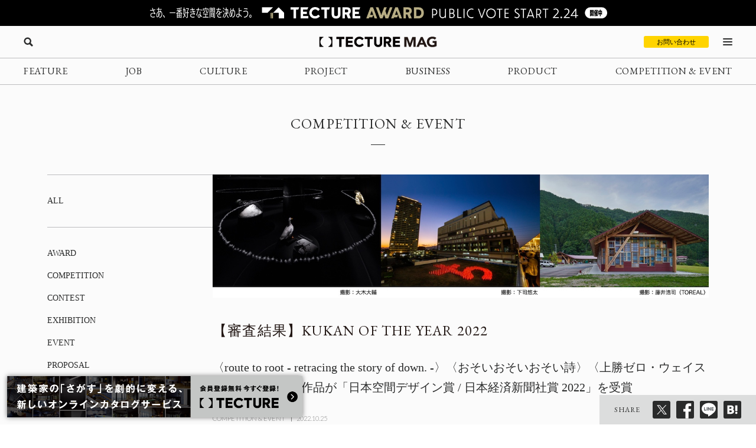

--- FILE ---
content_type: text/html; charset=UTF-8
request_url: https://mag.tecture.jp/event/20221025-75866/
body_size: 29697
content:


<!DOCTYPE html>
<html lang="ja">

<head>
    <meta charset="UTF-8">
    <meta http-equiv="X-UA-Compatible" content="IE=edge">
    <meta name="format-detection" content="telephone=no">
    <meta name="viewport" content="width=device-width, initial-scale=1.0">
    
    
    <!-- Favicon設定 -->
    <link rel="icon" type="image/x-icon" href="https://mag.tecture.jp/wpcms/wp-content/themes/tm_2020/assets/common/img/favicon.ico" />
    <link rel="apple-touch-icon" sizes="180x180" href="https://mag.tecture.jp/wpcms/wp-content/themes/tm_2020/assets/common/img/apple-touch-icon-180x180.png" />
    <link rel="apple-touch-icon" sizes="192x192" href="https://mag.tecture.jp/wpcms/wp-content/themes/tm_2020/assets/common/img/apple-touch-icon-192x192.png" />
    <link rel="manifest" href="https://mag.tecture.jp/wpcms/wp-content/themes/tm_2020/assets/common/img/site.webmanifest" />
    <!-- Favicon設定ここまで -->
    
    <!-- CSSの非同期読み込み -->
    <link rel="preload" href="https://mag.tecture.jp/wpcms/wp-content/themes/tm_2020/assets/common/css/reset.css?ver=1750659624" as="style" onload="this.onload=null;this.rel='stylesheet'">
<noscript><link rel="stylesheet" href="https://mag.tecture.jp/wpcms/wp-content/themes/tm_2020/assets/common/css/reset.css?ver=1750659624"></noscript>
<link rel="preload" href="https://mag.tecture.jp/wpcms/wp-content/themes/tm_2020/assets/common/css/wysiwyg.css?ver=1755051301" as="style" onload="this.onload=null;this.rel='stylesheet'">
<noscript><link rel="stylesheet" href="https://mag.tecture.jp/wpcms/wp-content/themes/tm_2020/assets/common/css/wysiwyg.css?ver=1755051301"></noscript>
<link rel="preload" href="https://mag.tecture.jp/wpcms/wp-content/themes/tm_2020/assets/common/css/cs.css?ver=1768444711" as="style" onload="this.onload=null;this.rel='stylesheet'">
<noscript><link rel="stylesheet" href="https://mag.tecture.jp/wpcms/wp-content/themes/tm_2020/assets/common/css/cs.css?ver=1768444711"></noscript>
<link rel="preload" href="https://mag.tecture.jp/wpcms/wp-content/themes/tm_2020/assets/common/css/style.css?ver=1768899728" as="style" onload="this.onload=null;this.rel='stylesheet'">
<noscript><link rel="stylesheet" href="https://mag.tecture.jp/wpcms/wp-content/themes/tm_2020/assets/common/css/style.css?ver=1768899728"></noscript>
<link rel="preload" href="https://mag.tecture.jp/wpcms/wp-content/themes/tm_2020/assets/common/js/slick/slick.css?ver=1617352796" as="style" onload="this.onload=null;this.rel='stylesheet'">
<noscript><link rel="stylesheet" href="https://mag.tecture.jp/wpcms/wp-content/themes/tm_2020/assets/common/js/slick/slick.css?ver=1617352796"></noscript>
    
    <!-- JavaScript最適化 -->
    <script src="https://cdnjs.cloudflare.com/ajax/libs/jquery/3.7.1/jquery.min.js" integrity="sha512-v2CJ7UaYy4JwqLDIrZUI/4hqeoQieOmAZNXBeQyjo21dadnwR+8ZaIJVT8EE2iyI61OV8e6M8PP2/4hpQINQ/g==" crossorigin="anonymous" referrerpolicy="no-referrer" defer></script>
    <script src="https://cdnjs.cloudflare.com/ajax/libs/jquery-cookie/1.4.1/jquery.cookie.min.js" integrity="sha512-3j3VU6WC5rPQB4Ld1jnLV7Kd5xr+cq9avvhwqzbH/taCRNURoeEpoPBK9pDyeukwSxwRPJ8fDgvYXd6SkaZ2TA==" crossorigin="anonymous" referrerpolicy="no-referrer" defer></script>
    <script type="text/javascript" src="https://mag.tecture.jp/wpcms/wp-content/themes/tm_2020/assets/common/js/slick/slick.min.js" defer></script>
    <script type="text/javascript" src="https://mag.tecture.jp/wpcms/wp-content/themes/tm_2020/assets/common/js/impression.js?ver=2024072371021" defer></script>
    <script type="text/javascript" src="https://mag.tecture.jp/wpcms/wp-content/themes/tm_2020/assets/common/js/script.js?ver=2025120982118" defer></script>
    <script type="text/javascript" src="https://mag.tecture.jp/wpcms/wp-content/themes/tm_2020/assets/common/js/viewport.js?ver=2025061882112" defer></script>
    <script>
        // site_fixed_dateをwindowオブジェクトに設定
        window.siteFixedDate = '20211119';
    </script>
    

 
    
    <!-- Google Tag Manager -->
    <script>(function(w,d,s,l,i){w[l]=w[l]||[];w[l].push({'gtm.start':
    new Date().getTime(),event:'gtm.js'});var f=d.getElementsByTagName(s)[0],
    j=d.createElement(s),dl=l!='dataLayer'?'&l='+l:'';j.async=true;j.src=
    'https://www.googletagmanager.com/gtm.js?id='+i+dl;f.parentNode.insertBefore(j,f);
    })(window,document,'script','dataLayer','GTM-KGR4X5B');</script>
    <!-- End Google Tag Manager -->

    <meta name='facebook-domain-verification' content='hscuyoh867riedc5cyodzumo3otzp4' />

    <!-- Meta Pixel Code -->
    <script>
        !function(f,b,e,v,n,t,s)
        {if(f.fbq)return;n=f.fbq=function(){n.callMethod?
        n.callMethod.apply(n,arguments):n.queue.push(arguments)};
        if(!f._fbq)f._fbq=n;n.push=n;n.loaded=!0;n.version='2.0';
        n.queue=[];t=b.createElement(e);t.async=!0;
        t.src=v;s=b.getElementsByTagName(e)[0];
        s.parentNode.insertBefore(t,s)}(window, document,'script',
        'https://connect.facebook.net/en_US/fbevents.js');
        fbq('init', '180300904283308');
        fbq('track', 'PageView');
    </script>
    <noscript><img height="1" width="1" style="display:none"
    src="https://www.facebook.com/tr?id=180300904283308&ev=PageView&noscript=1"
    /></noscript>
    <!-- End Meta Pixel Code -->


    
<!--META-->

            <meta name="description" content="一般社団法人日本空間デザイン協会（DSA）と 一般社団法人日本商環境デザイン協会（JCD）が共同で主催する日本空間デザイン賞の今年のグランプリ・KUKAN OF THE YEAR / 日本経済新聞社賞 2022受賞作品が発表された（以下、主催者発表順）。

作品名：route to root - retracing the story of down.
受賞者：TAKT PROJECT 吉泉 聡

作品名：おそいおそいおそい詩
受賞者： 株式会社髙橋匡太 髙橋匡太

作品名：上勝ゼロ・ウェイストセンター
受賞者：中村拓志&NAP建築設計事務所 中村拓志

金賞以下の各賞は「日本空間デザイン賞」公式ウェブサイトにて発表済み。今後は受賞者インタビューが掲載され、受賞者によるオンラインセミナーも詳細が決まり次第、随時発表される。" />
        <meta property="og:description" content="一般社団法人日本空間デザイン協会（DSA）と 一般社団法人日本商環境デザイン協会（JCD）が共同で主催する日本空間デザイン賞の今年のグランプリ・KUKAN OF THE YEAR / 日本経済新聞社賞 2022受賞作品が発表された（以下、主催者発表順）。

作品名：route to root - retracing the story of down.
受賞者：TAKT PROJECT 吉泉 聡

作品名：おそいおそいおそい詩
受賞者： 株式会社髙橋匡太 髙橋匡太

作品名：上勝ゼロ・ウェイストセンター
受賞者：中村拓志&NAP建築設計事務所 中村拓志

金賞以下の各賞は「日本空間デザイン賞」公式ウェブサイトにて発表済み。今後は受賞者インタビューが掲載され、受賞者によるオンラインセミナーも詳細が決まり次第、随時発表される。" />
    
<meta property="og:image" content="https://magazine-asset.tecture.jp/wpcms/wp-content/uploads/2022/10/25213949/20221025kukan-design-award_g001.jpeg" />    	<style>img:is([sizes="auto" i], [sizes^="auto," i]) { contain-intrinsic-size: 3000px 1500px }</style>
	
		<!-- All in One SEO Pro 4.9.3 - aioseo.com -->
		<title>【審査結果】KUKAN OF THE YEAR 2022 / 〈route to root – retracing the story of down. -〉〈おそいおそいおそい詩〉〈上勝ゼロ・ウェイストセンター〉の3作品が受賞 - TECTURE MAG（テクチャーマガジン） | 空間デザイン・建築メディア</title>
	<meta name="robots" content="max-image-preview:large" />
	<link rel="canonical" href="https://mag.tecture.jp/event/20221025-75866/" />
	<meta name="generator" content="All in One SEO Pro (AIOSEO) 4.9.3" />
		<meta property="og:locale" content="ja_JP" />
		<meta property="og:site_name" content="TECTURE MAG（テクチャーマガジン） |　空間デザイン・建築メディア - TECTURE MAG（テクチャーマガジン）は、建築・インテリアデザインに関わる設計者や建材・プロダクトメーカー各社のクリエイティブな活動を支えるウェブメディアです。" />
		<meta property="og:type" content="article" />
		<meta property="og:title" content="【審査結果】KUKAN OF THE YEAR 2022 / 〈route to root – retracing the story of down. -〉〈おそいおそいおそい詩〉〈上勝ゼロ・ウェイストセンター〉の3作品が受賞 - TECTURE MAG（テクチャーマガジン） | 空間デザイン・建築メディア" />
		<meta property="og:url" content="https://mag.tecture.jp/event/20221025-75866/" />
		<meta property="og:image" content="https://magazine-asset.tecture.jp/wpcms/wp-content/uploads/2022/10/25213949/20221025kukan-design-award_g001.jpeg" />
		<meta property="og:image:secure_url" content="https://magazine-asset.tecture.jp/wpcms/wp-content/uploads/2022/10/25213949/20221025kukan-design-award_g001.jpeg" />
		<meta property="og:image:width" content="920" />
		<meta property="og:image:height" content="612" />
		<meta property="article:published_time" content="2022-10-25T13:35:23+00:00" />
		<meta property="article:modified_time" content="2022-10-26T02:11:08+00:00" />
		<meta property="article:publisher" content="https://www.facebook.com/tecture1/" />
		<meta name="twitter:card" content="summary_large_image" />
		<meta name="twitter:site" content="@tecture1" />
		<meta name="twitter:title" content="【審査結果】KUKAN OF THE YEAR 2022 / 〈route to root – retracing the story of down. -〉〈おそいおそいおそい詩〉〈上勝ゼロ・ウェイストセンター〉の3作品が受賞 - TECTURE MAG（テクチャーマガジン） | 空間デザイン・建築メディア" />
		<meta name="twitter:image" content="https://magazine-asset.tecture.jp/wpcms/wp-content/uploads/2022/10/25213949/20221025kukan-design-award_g001.jpeg" />
		<script type="application/ld+json" class="aioseo-schema">
			{"@context":"https:\/\/schema.org","@graph":[{"@type":"BreadcrumbList","@id":"https:\/\/mag.tecture.jp\/event\/20221025-75866\/#breadcrumblist","itemListElement":[{"@type":"ListItem","@id":"https:\/\/mag.tecture.jp#listItem","position":1,"name":"Home","item":"https:\/\/mag.tecture.jp","nextItem":{"@type":"ListItem","@id":"https:\/\/mag.tecture.jp\/event\/#listItem","name":"COMPETITION & EVENT"}},{"@type":"ListItem","@id":"https:\/\/mag.tecture.jp\/event\/#listItem","position":2,"name":"COMPETITION & EVENT","item":"https:\/\/mag.tecture.jp\/event\/","nextItem":{"@type":"ListItem","@id":"https:\/\/mag.tecture.jp\/tag\/art\/#listItem","name":"Art"},"previousItem":{"@type":"ListItem","@id":"https:\/\/mag.tecture.jp#listItem","name":"Home"}},{"@type":"ListItem","@id":"https:\/\/mag.tecture.jp\/tag\/art\/#listItem","position":3,"name":"Art","item":"https:\/\/mag.tecture.jp\/tag\/art\/","nextItem":{"@type":"ListItem","@id":"https:\/\/mag.tecture.jp\/event\/20221025-75866\/#listItem","name":"\u3010\u5be9\u67fb\u7d50\u679c\u3011KUKAN OF THE YEAR 2022 \/ \u3008route to root &#8211; retracing the story of down. -\u3009\u3008\u304a\u305d\u3044\u304a\u305d\u3044\u304a\u305d\u3044\u8a69\u3009\u3008\u4e0a\u52dd\u30bc\u30ed\u30fb\u30a6\u30a7\u30a4\u30b9\u30c8\u30bb\u30f3\u30bf\u30fc\u3009\u306e3\u4f5c\u54c1\u304c\u53d7\u8cde"},"previousItem":{"@type":"ListItem","@id":"https:\/\/mag.tecture.jp\/event\/#listItem","name":"COMPETITION & EVENT"}},{"@type":"ListItem","@id":"https:\/\/mag.tecture.jp\/event\/20221025-75866\/#listItem","position":4,"name":"\u3010\u5be9\u67fb\u7d50\u679c\u3011KUKAN OF THE YEAR 2022 \/ \u3008route to root &#8211; retracing the story of down. -\u3009\u3008\u304a\u305d\u3044\u304a\u305d\u3044\u304a\u305d\u3044\u8a69\u3009\u3008\u4e0a\u52dd\u30bc\u30ed\u30fb\u30a6\u30a7\u30a4\u30b9\u30c8\u30bb\u30f3\u30bf\u30fc\u3009\u306e3\u4f5c\u54c1\u304c\u53d7\u8cde","previousItem":{"@type":"ListItem","@id":"https:\/\/mag.tecture.jp\/tag\/art\/#listItem","name":"Art"}}]},{"@type":"Organization","@id":"https:\/\/mag.tecture.jp\/#organization","name":"tecture\u682a\u5f0f\u4f1a\u793e","description":"\u5efa\u7bc9\u30fb\u30a4\u30f3\u30c6\u30ea\u30a2\u306e\u8a2d\u8a08\u696d\u52d9\u306f\u3001\u591a\u5c90\u306b\u308f\u305f\u308a\u8907\u96d1\u3067\u3059\u3002\u73fe\u5728\u3082\u591a\u304f\u306e\u5834\u9762\u3067\u3001\u7d19\u5a92\u4f53\u304c\u4f7f\u308f\u308c\u7d9a\u3051\u3066\u3044\u307e\u3059\u3002TECTURE \u306f\u3001\u30c6\u30af\u30ce\u30ed\u30b8\u30fc\u306e\u529b\u3067\u696d\u52d9\u3092\u52b9\u7387\u5316\u3057\u3001\u8a2d\u8a08\u8005\u304c\u672c\u6765\u306e\u30af\u30ea\u30a8\u30a4\u30c6\u30a3\u30d3\u30c6\u30a3\u3068\u5c02\u9580\u6027\u3092\u767a\u63ee\u3067\u304d\u308b\u74b0\u5883\u3092\u3064\u304f\u308a\u307e\u3059\u3002","url":"https:\/\/mag.tecture.jp\/","sameAs":["https:\/\/www.facebook.com\/tecture1\/","https:\/\/x.com\/tecture1","https:\/\/www.instagram.com\/tecture_official\/","https:\/\/www.threads.com\/@tecture_official"]},{"@type":"WebPage","@id":"https:\/\/mag.tecture.jp\/event\/20221025-75866\/#webpage","url":"https:\/\/mag.tecture.jp\/event\/20221025-75866\/","name":"\u3010\u5be9\u67fb\u7d50\u679c\u3011KUKAN OF THE YEAR 2022 \/ \u3008route to root \u2013 retracing the story of down. -\u3009\u3008\u304a\u305d\u3044\u304a\u305d\u3044\u304a\u305d\u3044\u8a69\u3009\u3008\u4e0a\u52dd\u30bc\u30ed\u30fb\u30a6\u30a7\u30a4\u30b9\u30c8\u30bb\u30f3\u30bf\u30fc\u3009\u306e3\u4f5c\u54c1\u304c\u53d7\u8cde - TECTURE MAG\uff08\u30c6\u30af\u30c1\u30e3\u30fc\u30de\u30ac\u30b8\u30f3\uff09 | \u7a7a\u9593\u30c7\u30b6\u30a4\u30f3\u30fb\u5efa\u7bc9\u30e1\u30c7\u30a3\u30a2","inLanguage":"ja","isPartOf":{"@id":"https:\/\/mag.tecture.jp\/#website"},"breadcrumb":{"@id":"https:\/\/mag.tecture.jp\/event\/20221025-75866\/#breadcrumblist"},"image":{"@type":"ImageObject","url":"https:\/\/magazine-asset.tecture.jp\/wpcms\/wp-content\/uploads\/2022\/10\/25213949\/20221025kukan-design-award_g001.jpeg","@id":"https:\/\/mag.tecture.jp\/event\/20221025-75866\/#mainImage","width":920,"height":612,"caption":"\u53d7\u8cde\u5f0f\u5178\u306e\u69d8\u5b50\u3000Photo by HIROSHI TSUCHIDA"},"primaryImageOfPage":{"@id":"https:\/\/mag.tecture.jp\/event\/20221025-75866\/#mainImage"},"datePublished":"2022-10-25T22:35:23+09:00","dateModified":"2022-10-26T11:11:08+09:00"},{"@type":"WebSite","@id":"https:\/\/mag.tecture.jp\/#website","url":"https:\/\/mag.tecture.jp\/","name":"TECTURE MAG\uff08\u30c6\u30af\u30c1\u30e3\u30fc\u30de\u30ac\u30b8\u30f3\uff09 |\u3000\u7a7a\u9593\u30c7\u30b6\u30a4\u30f3\u30fb\u5efa\u7bc9\u30e1\u30c7\u30a3\u30a2","description":"TECTURE MAG\uff08\u30c6\u30af\u30c1\u30e3\u30fc\u30de\u30ac\u30b8\u30f3\uff09\u306f\u3001\u5efa\u7bc9\u30fb\u30a4\u30f3\u30c6\u30ea\u30a2\u30c7\u30b6\u30a4\u30f3\u306b\u95a2\u308f\u308b\u8a2d\u8a08\u8005\u3084\u5efa\u6750\u30fb\u30d7\u30ed\u30c0\u30af\u30c8\u30e1\u30fc\u30ab\u30fc\u5404\u793e\u306e\u30af\u30ea\u30a8\u30a4\u30c6\u30a3\u30d6\u306a\u6d3b\u52d5\u3092\u652f\u3048\u308b\u30a6\u30a7\u30d6\u30e1\u30c7\u30a3\u30a2\u3067\u3059\u3002","inLanguage":"ja","publisher":{"@id":"https:\/\/mag.tecture.jp\/#organization"}}]}
		</script>
		<!-- All in One SEO Pro -->

<link rel='stylesheet' id='wp-block-library-css' href='https://mag.tecture.jp/wpcms/wp-includes/css/dist/block-library/style.min.css?ver=6.8.3' type='text/css' media='all' />
<style id='classic-theme-styles-inline-css' type='text/css'>
/*! This file is auto-generated */
.wp-block-button__link{color:#fff;background-color:#32373c;border-radius:9999px;box-shadow:none;text-decoration:none;padding:calc(.667em + 2px) calc(1.333em + 2px);font-size:1.125em}.wp-block-file__button{background:#32373c;color:#fff;text-decoration:none}
</style>
<link rel='stylesheet' id='aioseo/css/src/vue/standalone/blocks/table-of-contents/global.scss-css' href='https://mag.tecture.jp/wpcms/wp-content/plugins/all-in-one-seo-pack-pro/dist/Pro/assets/css/table-of-contents/global.e90f6d47.css?ver=4.9.3' type='text/css' media='all' />
<link rel='stylesheet' id='aioseo/css/src/vue/standalone/blocks/pro/recipe/global.scss-css' href='https://mag.tecture.jp/wpcms/wp-content/plugins/all-in-one-seo-pack-pro/dist/Pro/assets/css/recipe/global.67a3275f.css?ver=4.9.3' type='text/css' media='all' />
<link rel='stylesheet' id='aioseo/css/src/vue/standalone/blocks/pro/product/global.scss-css' href='https://mag.tecture.jp/wpcms/wp-content/plugins/all-in-one-seo-pack-pro/dist/Pro/assets/css/product/global.61066cfb.css?ver=4.9.3' type='text/css' media='all' />
<style id='global-styles-inline-css' type='text/css'>
:root{--wp--preset--aspect-ratio--square: 1;--wp--preset--aspect-ratio--4-3: 4/3;--wp--preset--aspect-ratio--3-4: 3/4;--wp--preset--aspect-ratio--3-2: 3/2;--wp--preset--aspect-ratio--2-3: 2/3;--wp--preset--aspect-ratio--16-9: 16/9;--wp--preset--aspect-ratio--9-16: 9/16;--wp--preset--color--black: #000000;--wp--preset--color--cyan-bluish-gray: #abb8c3;--wp--preset--color--white: #ffffff;--wp--preset--color--pale-pink: #f78da7;--wp--preset--color--vivid-red: #cf2e2e;--wp--preset--color--luminous-vivid-orange: #ff6900;--wp--preset--color--luminous-vivid-amber: #fcb900;--wp--preset--color--light-green-cyan: #7bdcb5;--wp--preset--color--vivid-green-cyan: #00d084;--wp--preset--color--pale-cyan-blue: #8ed1fc;--wp--preset--color--vivid-cyan-blue: #0693e3;--wp--preset--color--vivid-purple: #9b51e0;--wp--preset--gradient--vivid-cyan-blue-to-vivid-purple: linear-gradient(135deg,rgba(6,147,227,1) 0%,rgb(155,81,224) 100%);--wp--preset--gradient--light-green-cyan-to-vivid-green-cyan: linear-gradient(135deg,rgb(122,220,180) 0%,rgb(0,208,130) 100%);--wp--preset--gradient--luminous-vivid-amber-to-luminous-vivid-orange: linear-gradient(135deg,rgba(252,185,0,1) 0%,rgba(255,105,0,1) 100%);--wp--preset--gradient--luminous-vivid-orange-to-vivid-red: linear-gradient(135deg,rgba(255,105,0,1) 0%,rgb(207,46,46) 100%);--wp--preset--gradient--very-light-gray-to-cyan-bluish-gray: linear-gradient(135deg,rgb(238,238,238) 0%,rgb(169,184,195) 100%);--wp--preset--gradient--cool-to-warm-spectrum: linear-gradient(135deg,rgb(74,234,220) 0%,rgb(151,120,209) 20%,rgb(207,42,186) 40%,rgb(238,44,130) 60%,rgb(251,105,98) 80%,rgb(254,248,76) 100%);--wp--preset--gradient--blush-light-purple: linear-gradient(135deg,rgb(255,206,236) 0%,rgb(152,150,240) 100%);--wp--preset--gradient--blush-bordeaux: linear-gradient(135deg,rgb(254,205,165) 0%,rgb(254,45,45) 50%,rgb(107,0,62) 100%);--wp--preset--gradient--luminous-dusk: linear-gradient(135deg,rgb(255,203,112) 0%,rgb(199,81,192) 50%,rgb(65,88,208) 100%);--wp--preset--gradient--pale-ocean: linear-gradient(135deg,rgb(255,245,203) 0%,rgb(182,227,212) 50%,rgb(51,167,181) 100%);--wp--preset--gradient--electric-grass: linear-gradient(135deg,rgb(202,248,128) 0%,rgb(113,206,126) 100%);--wp--preset--gradient--midnight: linear-gradient(135deg,rgb(2,3,129) 0%,rgb(40,116,252) 100%);--wp--preset--font-size--small: 13px;--wp--preset--font-size--medium: 20px;--wp--preset--font-size--large: 36px;--wp--preset--font-size--x-large: 42px;--wp--preset--spacing--20: 0.44rem;--wp--preset--spacing--30: 0.67rem;--wp--preset--spacing--40: 1rem;--wp--preset--spacing--50: 1.5rem;--wp--preset--spacing--60: 2.25rem;--wp--preset--spacing--70: 3.38rem;--wp--preset--spacing--80: 5.06rem;--wp--preset--shadow--natural: 6px 6px 9px rgba(0, 0, 0, 0.2);--wp--preset--shadow--deep: 12px 12px 50px rgba(0, 0, 0, 0.4);--wp--preset--shadow--sharp: 6px 6px 0px rgba(0, 0, 0, 0.2);--wp--preset--shadow--outlined: 6px 6px 0px -3px rgba(255, 255, 255, 1), 6px 6px rgba(0, 0, 0, 1);--wp--preset--shadow--crisp: 6px 6px 0px rgba(0, 0, 0, 1);}:where(.is-layout-flex){gap: 0.5em;}:where(.is-layout-grid){gap: 0.5em;}body .is-layout-flex{display: flex;}.is-layout-flex{flex-wrap: wrap;align-items: center;}.is-layout-flex > :is(*, div){margin: 0;}body .is-layout-grid{display: grid;}.is-layout-grid > :is(*, div){margin: 0;}:where(.wp-block-columns.is-layout-flex){gap: 2em;}:where(.wp-block-columns.is-layout-grid){gap: 2em;}:where(.wp-block-post-template.is-layout-flex){gap: 1.25em;}:where(.wp-block-post-template.is-layout-grid){gap: 1.25em;}.has-black-color{color: var(--wp--preset--color--black) !important;}.has-cyan-bluish-gray-color{color: var(--wp--preset--color--cyan-bluish-gray) !important;}.has-white-color{color: var(--wp--preset--color--white) !important;}.has-pale-pink-color{color: var(--wp--preset--color--pale-pink) !important;}.has-vivid-red-color{color: var(--wp--preset--color--vivid-red) !important;}.has-luminous-vivid-orange-color{color: var(--wp--preset--color--luminous-vivid-orange) !important;}.has-luminous-vivid-amber-color{color: var(--wp--preset--color--luminous-vivid-amber) !important;}.has-light-green-cyan-color{color: var(--wp--preset--color--light-green-cyan) !important;}.has-vivid-green-cyan-color{color: var(--wp--preset--color--vivid-green-cyan) !important;}.has-pale-cyan-blue-color{color: var(--wp--preset--color--pale-cyan-blue) !important;}.has-vivid-cyan-blue-color{color: var(--wp--preset--color--vivid-cyan-blue) !important;}.has-vivid-purple-color{color: var(--wp--preset--color--vivid-purple) !important;}.has-black-background-color{background-color: var(--wp--preset--color--black) !important;}.has-cyan-bluish-gray-background-color{background-color: var(--wp--preset--color--cyan-bluish-gray) !important;}.has-white-background-color{background-color: var(--wp--preset--color--white) !important;}.has-pale-pink-background-color{background-color: var(--wp--preset--color--pale-pink) !important;}.has-vivid-red-background-color{background-color: var(--wp--preset--color--vivid-red) !important;}.has-luminous-vivid-orange-background-color{background-color: var(--wp--preset--color--luminous-vivid-orange) !important;}.has-luminous-vivid-amber-background-color{background-color: var(--wp--preset--color--luminous-vivid-amber) !important;}.has-light-green-cyan-background-color{background-color: var(--wp--preset--color--light-green-cyan) !important;}.has-vivid-green-cyan-background-color{background-color: var(--wp--preset--color--vivid-green-cyan) !important;}.has-pale-cyan-blue-background-color{background-color: var(--wp--preset--color--pale-cyan-blue) !important;}.has-vivid-cyan-blue-background-color{background-color: var(--wp--preset--color--vivid-cyan-blue) !important;}.has-vivid-purple-background-color{background-color: var(--wp--preset--color--vivid-purple) !important;}.has-black-border-color{border-color: var(--wp--preset--color--black) !important;}.has-cyan-bluish-gray-border-color{border-color: var(--wp--preset--color--cyan-bluish-gray) !important;}.has-white-border-color{border-color: var(--wp--preset--color--white) !important;}.has-pale-pink-border-color{border-color: var(--wp--preset--color--pale-pink) !important;}.has-vivid-red-border-color{border-color: var(--wp--preset--color--vivid-red) !important;}.has-luminous-vivid-orange-border-color{border-color: var(--wp--preset--color--luminous-vivid-orange) !important;}.has-luminous-vivid-amber-border-color{border-color: var(--wp--preset--color--luminous-vivid-amber) !important;}.has-light-green-cyan-border-color{border-color: var(--wp--preset--color--light-green-cyan) !important;}.has-vivid-green-cyan-border-color{border-color: var(--wp--preset--color--vivid-green-cyan) !important;}.has-pale-cyan-blue-border-color{border-color: var(--wp--preset--color--pale-cyan-blue) !important;}.has-vivid-cyan-blue-border-color{border-color: var(--wp--preset--color--vivid-cyan-blue) !important;}.has-vivid-purple-border-color{border-color: var(--wp--preset--color--vivid-purple) !important;}.has-vivid-cyan-blue-to-vivid-purple-gradient-background{background: var(--wp--preset--gradient--vivid-cyan-blue-to-vivid-purple) !important;}.has-light-green-cyan-to-vivid-green-cyan-gradient-background{background: var(--wp--preset--gradient--light-green-cyan-to-vivid-green-cyan) !important;}.has-luminous-vivid-amber-to-luminous-vivid-orange-gradient-background{background: var(--wp--preset--gradient--luminous-vivid-amber-to-luminous-vivid-orange) !important;}.has-luminous-vivid-orange-to-vivid-red-gradient-background{background: var(--wp--preset--gradient--luminous-vivid-orange-to-vivid-red) !important;}.has-very-light-gray-to-cyan-bluish-gray-gradient-background{background: var(--wp--preset--gradient--very-light-gray-to-cyan-bluish-gray) !important;}.has-cool-to-warm-spectrum-gradient-background{background: var(--wp--preset--gradient--cool-to-warm-spectrum) !important;}.has-blush-light-purple-gradient-background{background: var(--wp--preset--gradient--blush-light-purple) !important;}.has-blush-bordeaux-gradient-background{background: var(--wp--preset--gradient--blush-bordeaux) !important;}.has-luminous-dusk-gradient-background{background: var(--wp--preset--gradient--luminous-dusk) !important;}.has-pale-ocean-gradient-background{background: var(--wp--preset--gradient--pale-ocean) !important;}.has-electric-grass-gradient-background{background: var(--wp--preset--gradient--electric-grass) !important;}.has-midnight-gradient-background{background: var(--wp--preset--gradient--midnight) !important;}.has-small-font-size{font-size: var(--wp--preset--font-size--small) !important;}.has-medium-font-size{font-size: var(--wp--preset--font-size--medium) !important;}.has-large-font-size{font-size: var(--wp--preset--font-size--large) !important;}.has-x-large-font-size{font-size: var(--wp--preset--font-size--x-large) !important;}
:where(.wp-block-post-template.is-layout-flex){gap: 1.25em;}:where(.wp-block-post-template.is-layout-grid){gap: 1.25em;}
:where(.wp-block-columns.is-layout-flex){gap: 2em;}:where(.wp-block-columns.is-layout-grid){gap: 2em;}
:root :where(.wp-block-pullquote){font-size: 1.5em;line-height: 1.6;}
</style>
<link rel="https://api.w.org/" href="https://mag.tecture.jp/wp-json/" /><link rel="alternate" title="JSON" type="application/json" href="https://mag.tecture.jp/wp-json/wp/v2/event/75866" /><link rel='shortlink' href='https://mag.tecture.jp/?p=75866' />
<link rel="alternate" title="oEmbed (JSON)" type="application/json+oembed" href="https://mag.tecture.jp/wp-json/oembed/1.0/embed?url=https%3A%2F%2Fmag.tecture.jp%2Fevent%2F20221025-75866%2F" />
<link rel="alternate" title="oEmbed (XML)" type="text/xml+oembed" href="https://mag.tecture.jp/wp-json/oembed/1.0/embed?url=https%3A%2F%2Fmag.tecture.jp%2Fevent%2F20221025-75866%2F&#038;format=xml" />
</head>

<body data-rsssl=1 class="wp-singular event-template-default single single-event postid-75866 wp-theme-tm_2020">
    <!-- Google Tag Manager (noscript) -->
    <noscript><iframe src="https://www.googletagmanager.com/ns.html?id=GTM-KGR4X5B"
    height="0" width="0" style="display:none;visibility:hidden"></iframe></noscript>
    <!-- End Google Tag Manager (noscript) -->

    <div id="wrap">

          
        
<div class="modal_wrap modal_megamenu_wrap">
    <div class="modal_inner">
        <div class="block block_top_left">
            <div class="category">
                <div class="ttl cs_ff_en2">CATEGORY</div>
                <nav class="menu-megamenu1-container cs_ff_en1">
                    <ul class="menu-gnav menu"><li id="menu-item-479" class="menu-item menu-item-type-post_type_archive menu-item-object-feature menu-item-479"><a href="https://mag.tecture.jp/feature/">FEATURE</a></li>
<li id="menu-item-19820" class="menu-item menu-item-type-post_type_archive menu-item-object-job menu-item-19820"><a href="https://mag.tecture.jp/job/">JOB</a></li>
<li id="menu-item-948" class="menu-item menu-item-type-post_type_archive menu-item-object-culture menu-item-948"><a href="https://mag.tecture.jp/culture/">CULTURE</a></li>
<li id="menu-item-554" class="menu-item menu-item-type-post_type_archive menu-item-object-project menu-item-554"><a href="https://mag.tecture.jp/project/">PROJECT</a></li>
<li id="menu-item-555" class="menu-item menu-item-type-post_type_archive menu-item-object-business menu-item-555"><a href="https://mag.tecture.jp/business/">BUSINESS</a></li>
<li id="menu-item-556" class="menu-item menu-item-type-post_type_archive menu-item-object-product menu-item-556"><a href="https://mag.tecture.jp/product/">PRODUCT</a></li>
<li id="menu-item-557" class="menu-item menu-item-type-post_type_archive menu-item-object-event menu-item-557"><a href="https://mag.tecture.jp/event/">COMPETITION &#038; EVENT</a></li>
</ul>                </nav>
            </div>

            <div class="othercontents1">
                <div class="ttl cs_ff_en2">CONTENTS</div>
                <nav class="menu-megamenu2-container cs_ff_en1">
                <ul class="menu-megamenu2 menu"><li id="menu-item-618" class="menu-item menu-item-type-post_type menu-item-object-page menu-item-618"><a href="https://mag.tecture.jp/about/">ABOUT</a></li>
<li id="menu-item-1617" class="menu-item menu-item-type-post_type menu-item-object-page menu-item-1617"><a href="https://mag.tecture.jp/contact/">CONTACT</a></li>
</ul>                </nav>
            </div>
        </div>
        <div class="block block_top_right">
            <div class="othercontents1">
                <div class="ttl cs_ff_en2">OTHER SERVICE</div>
                <nav class="menu-megamenu2-container cs_ff_en1">
                    <a class="on-megamenu" style="width:160px;" href="https://www.tecture.jp/?utm_campaign=on-megamenu&utm_source=mag&utm_medium=Referral" target="_blank">
                        <svg viewBox="0 0 131 16" xmlns="http://www.w3.org/2000/svg" fill="#000">
<path d="M32.1043 15.7291V3.6032H27.4829V0.271484H40.3656V3.6032H35.7851V15.7291H32.1043Z" />
<path d="M54.1888 15.7291H42.8194V0.271484H54.1888V3.48698H46.4593V6.35381H53.6163V9.56931H46.4593V12.5136H54.1479V15.7291H54.1888Z" />
<path d="M64.6994 15.9613C62.3274 15.9613 60.3234 15.2252 58.7284 13.753C57.1334 12.2809 56.3155 10.3826 56.3155 8.05811C56.3155 5.73366 57.1334 3.79661 58.7693 2.28571C60.4052 0.774818 62.4092 0 64.7403 0C66.1717 0 67.5213 0.271186 68.7483 0.8523C69.9752 1.43341 70.9976 2.16949 71.7337 3.13801L69.3617 5.42373C68.1348 4.02906 66.6625 3.29298 64.9448 3.29298C63.5952 3.29298 62.4501 3.75787 61.5094 4.64891C60.5688 5.53995 60.078 6.66344 60.078 8.01937C60.078 9.33656 60.5279 10.46 61.4685 11.3123C62.4092 12.2034 63.5543 12.6295 64.9039 12.6295C66.6625 12.6295 68.1757 11.9322 69.4435 10.4988L71.8973 12.6683C71.1203 13.6755 70.0979 14.4504 68.83 15.0315C67.5622 15.6513 66.1717 15.9613 64.6994 15.9613Z" />
<path d="M78.0319 15.7291V3.6032H73.4105V0.271484H86.2932V3.6032H81.7127V15.7291H78.0319Z" />
<path d="M95.2906 16.0003C93.4502 16.0003 91.8961 15.4967 90.6283 14.4894C89.3605 13.4821 88.747 11.9712 88.747 9.91797V0.271484H92.4278V9.76301C92.4278 10.6928 92.6731 11.4289 93.2048 11.9325C93.6956 12.4361 94.4317 12.6686 95.3315 12.6686C96.1903 12.6686 96.8856 12.4361 97.4172 11.9325C97.9489 11.4289 98.1943 10.7315 98.1943 9.80175V0.271484H101.875V9.91797C101.875 11.9325 101.262 13.4434 100.035 14.4894C98.7259 15.4967 97.1718 16.0003 95.2906 16.0003Z" />
<path d="M117.171 15.7291H112.917L109.727 10.3441H107.969V15.7291H104.329V0.271484H110.832C112.713 0.271484 114.144 0.736375 115.126 1.7049C116.107 2.63468 116.598 3.83565 116.598 5.26906C116.598 6.31507 116.312 7.20611 115.78 8.01967C115.248 8.83323 114.471 9.45308 113.449 9.84049L117.171 15.7291ZM110.791 3.44824H107.969V7.28359H110.545C111.281 7.28359 111.854 7.08989 112.222 6.74122C112.631 6.39255 112.795 5.92766 112.795 5.34655C112.795 4.80417 112.631 4.33928 112.263 3.99061C111.895 3.64194 111.404 3.44824 110.791 3.44824Z" />
<path d="M130.667 15.7291H119.297V0.271484H130.667V3.48698H122.937V6.35381H130.094V9.56931H122.937V12.5136H130.626V15.7291H130.667Z" />
<path d="M1.63589 7.98093C1.63589 5.19158 3.63985 1.85986 6.33907 1.08504C6.46176 1.0463 6.54356 0.968821 6.54356 0.891339V0.50393C6.54356 0.387707 6.42087 0.271484 6.29817 0.271484H0.245383C0.122692 0.271484 0 0.387707 0 0.50393V15.4967C0 15.6129 0.122692 15.7291 0.245383 15.7291H6.29817C6.42087 15.7291 6.54356 15.6129 6.54356 15.4967V15.1093C6.54356 14.993 6.46176 14.9156 6.37997 14.8768C3.63985 14.1407 1.63589 10.809 1.63589 7.98093Z" />
<path d="M19.4262 7.98093C19.4262 10.809 17.4222 14.102 14.723 14.8768C14.6412 14.9156 14.5594 14.993 14.5594 15.1093V15.4967C14.5594 15.6129 14.6821 15.7291 14.8048 15.7291H20.8576C20.9803 15.7291 21.103 15.6129 21.103 15.4967V0.50393C21.103 0.387707 20.9803 0.271484 20.8576 0.271484H14.7639C14.6412 0.271484 14.5185 0.387707 14.5185 0.50393V0.891339C14.5185 1.00756 14.6003 1.08504 14.6821 1.12378C17.4222 1.85986 19.4262 5.19158 19.4262 7.98093Z" />
</svg>
                    </a>
                </nav>
            </div>
            <div class="followus">
                <div class="ttl cs_ff_en2">FOLLOW US</div>
                <nav class="menu-snsnav-container">
                <ul class="menu-sns menu"><li id="menu-item-1042" class="yt menu-item menu-item-type-custom menu-item-object-custom menu-item-1042"><a target="_blank" href="https://www.youtube.com/channel/UCIogLuLLvO7cTbqb34N1AVg/">YouTube</a></li>
<li id="menu-item-24" class="in menu-item menu-item-type-custom menu-item-object-custom menu-item-24"><a target="_blank" href="https://www.instagram.com/tecture_official/">Instagram</a></li>
<li id="menu-item-25" class="tw menu-item menu-item-type-custom menu-item-object-custom menu-item-25"><a target="_blank" href="https://twitter.com/tecture1">Twitter</a></li>
<li id="menu-item-26" class="fb menu-item menu-item-type-custom menu-item-object-custom menu-item-26"><a target="_blank" href="https://www.facebook.com/tecture1/">Facebook</a></li>
<li id="menu-item-23545" class="pi menu-item menu-item-type-custom menu-item-object-custom menu-item-23545"><a target="_blank" href="https://www.pinterest.jp/tecture_official/">Pinterest</a></li>
</ul>                </nav>
            </div>
        </div>
        <div class="block block_bottom">
            <div class="populartags cs_none_sp">
                <div class="ttl cs_ff_en2">POPULAR TAGS</div>
                <ul class="list">
                <li><a href="https://mag.tecture.jp/tag/%e6%9d%b1%e4%ba%ac/">東京</a></li><li><a href="https://mag.tecture.jp/tag/%e3%83%aa%e3%83%8e%e3%83%99%e3%83%bc%e3%82%b7%e3%83%a7%e3%83%b3/">リノベーション</a></li><li><a href="https://mag.tecture.jp/tag/renovation/">Renovation</a></li><li><a href="https://mag.tecture.jp/tag/global-project/">海外建築</a></li><li><a href="https://mag.tecture.jp/tag/tokyo/">Tokyo</a></li><li><a href="https://mag.tecture.jp/tag/wood/">Wood</a></li><li><a href="https://mag.tecture.jp/tag/%e6%9c%a8%e9%80%a0/">木造</a></li><li><a href="https://mag.tecture.jp/tag/youtube/">YouTube</a></li><li><a href="https://mag.tecture.jp/tag/%e5%8b%95%e7%94%bb/">動画</a></li><li><a href="https://mag.tecture.jp/tag/%e5%b1%95%e8%a6%a7%e4%bc%9a/">展覧会</a></li><li><a href="https://mag.tecture.jp/tag/global-architecture/">海外</a></li><li><a href="https://mag.tecture.jp/tag/art/">Art</a></li><li><a href="https://mag.tecture.jp/tag/%e6%88%b8%e5%bb%ba%e4%bd%8f%e5%ae%85/">戸建住宅</a></li><li><a href="https://mag.tecture.jp/tag/design/">Design</a></li><li><a href="https://mag.tecture.jp/tag/%e3%82%b5%e3%82%b9%e3%83%86%e3%83%8a%e3%83%96%e3%83%ab/">サステナブル</a></li><li><a href="https://mag.tecture.jp/tag/%e8%87%aa%e7%84%b6/">自然</a></li><li><a href="https://mag.tecture.jp/tag/%e6%b5%b7%e5%a4%96/">海外</a></li><li><a href="https://mag.tecture.jp/tag/residential/">Residential</a></li><li><a href="https://mag.tecture.jp/tag/job/">Job</a></li><li><a href="https://mag.tecture.jp/tag/%e6%8e%a1%e7%94%a8/">採用</a></li><li><a href="https://mag.tecture.jp/tag/recruit/">Recruit</a></li><li><a href="https://mag.tecture.jp/tag/%e9%96%8b%e6%a5%ad/">開業</a></li><li><a href="https://mag.tecture.jp/tag/%e4%b8%ad%e5%9b%bd/">中国</a></li><li><a href="https://mag.tecture.jp/tag/hotel/">Hotel</a></li><li><a href="https://mag.tecture.jp/tag/rc%e9%80%a0/">RC造</a></li><li><a href="https://mag.tecture.jp/tag/%e3%83%9b%e3%83%86%e3%83%ab/">ホテル</a></li><li><a href="https://mag.tecture.jp/tag/cafe/">Cafe</a></li><li><a href="https://mag.tecture.jp/tag/%e5%a4%a7%e9%98%aa/">大阪</a></li><li><a href="https://mag.tecture.jp/tag/%e5%ae%b6%e5%85%b7/">家具</a></li><li><a href="https://mag.tecture.jp/tag/%e3%82%ab%e3%83%95%e3%82%a7/">カフェ</a></li>                </ul>
                <a class="btn_more cs_ff_en1 cs_e_op" href="https://mag.tecture.jp/tags/">VIEW ALL TAGS</a>
            </div>
            <div class="othercontents2">
                <nav class="menu-megamenu3-container">
                <ul class="menu-contact menu"><li id="menu-item-96322" class="menu-item menu-item-type-custom menu-item-object-custom menu-item-96322"><a target="_blank" href="https://share.hsforms.com/1yzON90zMShuhbK2yEx5wDQce6bs">広告掲載について</a></li>
<li id="menu-item-96321" class="menu-item menu-item-type-custom menu-item-object-custom menu-item-96321"><a target="_blank" href="https://share.hsforms.com/1jClkpNtRQai5SdSeVWPc_Qce6bs">事例掲載について</a></li>
<li id="menu-item-96320" class="menu-item menu-item-type-custom menu-item-object-custom menu-item-96320"><a target="_blank" href="https://share.hsforms.com/1C-ly-dIHSHaK9hvW-2mcEAce6bs">求人掲載について</a></li>
<li id="menu-item-96324" class="menu-item menu-item-type-custom menu-item-object-custom menu-item-96324"><a target="_blank" href="https://share.hsforms.com/1OOH9zDfhTwGn651-lLCv_wce6bs">取材依頼について</a></li>
</ul>                </nav>
            </div>
            <div class="copyright cs_ff_en1">&copy;tecture.inc. All Right Reserved.</div>
        </div>
    </div>
</div>
        
<div class="modal_wrap modal_search_sp_wrap">
    <div class="modal_inner">
        <div class="block">
            <div class="search">
                <form method="get" id="searchform" action="https://mag.tecture.jp">
                    <input type="hidden" name="post_type[]" value="feature">
                    <input type="hidden" name="post_type[]" value="culture">
                    <input type="hidden" name="post_type[]" value="project">
                    <input type="hidden" name="post_type[]" value="business">
                    <input type="hidden" name="post_type[]" value="product">
                    <input type="hidden" name="post_type[]" value="event">
                    <input type="hidden" name="post_type[]" value="job">
                    <input class="keyword" type="text" name="s" value="" placeholder="SEARCH">
                    <input class="btn_submit cs_e_op" type="submit" value="">
                </form>
            </div>
            <div class="populartags">
                <div class="ttl cs_ff_en2">POPULAR TAGS</div>
                <ul class="list">
                    <li><a href="https://mag.tecture.jp/tag/%e6%9d%b1%e4%ba%ac/">東京</a></li><li><a href="https://mag.tecture.jp/tag/%e3%83%aa%e3%83%8e%e3%83%99%e3%83%bc%e3%82%b7%e3%83%a7%e3%83%b3/">リノベーション</a></li><li><a href="https://mag.tecture.jp/tag/renovation/">Renovation</a></li><li><a href="https://mag.tecture.jp/tag/global-project/">海外建築</a></li><li><a href="https://mag.tecture.jp/tag/tokyo/">Tokyo</a></li><li><a href="https://mag.tecture.jp/tag/wood/">Wood</a></li><li><a href="https://mag.tecture.jp/tag/%e6%9c%a8%e9%80%a0/">木造</a></li><li><a href="https://mag.tecture.jp/tag/youtube/">YouTube</a></li><li><a href="https://mag.tecture.jp/tag/%e5%8b%95%e7%94%bb/">動画</a></li><li><a href="https://mag.tecture.jp/tag/%e5%b1%95%e8%a6%a7%e4%bc%9a/">展覧会</a></li><li><a href="https://mag.tecture.jp/tag/global-architecture/">海外</a></li><li><a href="https://mag.tecture.jp/tag/art/">Art</a></li><li><a href="https://mag.tecture.jp/tag/%e6%88%b8%e5%bb%ba%e4%bd%8f%e5%ae%85/">戸建住宅</a></li><li><a href="https://mag.tecture.jp/tag/design/">Design</a></li><li><a href="https://mag.tecture.jp/tag/%e3%82%b5%e3%82%b9%e3%83%86%e3%83%8a%e3%83%96%e3%83%ab/">サステナブル</a></li><li><a href="https://mag.tecture.jp/tag/%e8%87%aa%e7%84%b6/">自然</a></li><li><a href="https://mag.tecture.jp/tag/%e6%b5%b7%e5%a4%96/">海外</a></li><li><a href="https://mag.tecture.jp/tag/residential/">Residential</a></li><li><a href="https://mag.tecture.jp/tag/job/">Job</a></li><li><a href="https://mag.tecture.jp/tag/%e6%8e%a1%e7%94%a8/">採用</a></li><li><a href="https://mag.tecture.jp/tag/recruit/">Recruit</a></li><li><a href="https://mag.tecture.jp/tag/%e9%96%8b%e6%a5%ad/">開業</a></li><li><a href="https://mag.tecture.jp/tag/%e4%b8%ad%e5%9b%bd/">中国</a></li><li><a href="https://mag.tecture.jp/tag/hotel/">Hotel</a></li><li><a href="https://mag.tecture.jp/tag/rc%e9%80%a0/">RC造</a></li><li><a href="https://mag.tecture.jp/tag/%e3%83%9b%e3%83%86%e3%83%ab/">ホテル</a></li><li><a href="https://mag.tecture.jp/tag/cafe/">Cafe</a></li><li><a href="https://mag.tecture.jp/tag/%e5%a4%a7%e9%98%aa/">大阪</a></li><li><a href="https://mag.tecture.jp/tag/%e5%ae%b6%e5%85%b7/">家具</a></li><li><a href="https://mag.tecture.jp/tag/%e3%82%ab%e3%83%95%e3%82%a7/">カフェ</a></li>                </ul>
                <a class="btn_more cs_ff_en1 cs_e_op" href="https://mag.tecture.jp/tags/">VIEW ALL TAGS</a>
            </div>
        </div>
    </div>
</div>
        
        <header>
            <div class="marquee">
                <div class="marquee_inner">
                    <a href="https://award.tecture.jp/" target="_blank" aria-label="TECTURE AWARD 2025へのリンク"></a>
                </div>
            </div>

            <div class="block_top">
                <div class="header_inner">
                    <div class="site_ttl">
  <a class="cs_e_op" href="https://mag.tecture.jp">
    <img class="cs_img_full" src="https://mag.tecture.jp/wpcms/wp-content/themes/tm_2020/assets/common/img/logo/tm_1.svg"
      alt="TECTURE MAG">
  </a>
</div>
                    <a class="btn_contact" href="https://mag.tecture.jp/contact/"><span>お問い合わせ</span></a>
                    <button type="button" class="btn_toggle_search cs_e_op" aria-label="検索を開く">
                        <div><span><span></span></span></div>
                    </button>
                    <button type="button" class="btn_toggle_megamenu cs_e_op" aria-label="メニューを開く">
                        <div><span><span></span></span></div>
                    </button>
                    
<div class="modal_search_pc_wrap">
    <div class="modal_inner">
        <div class="search">
            <form method="get" id="searchform" action="https://mag.tecture.jp">
                <input type="hidden" name="post_type[]" value="feature">
                <input type="hidden" name="post_type[]" value="culture">
                <input type="hidden" name="post_type[]" value="project">
                <input type="hidden" name="post_type[]" value="business">
                <input type="hidden" name="post_type[]" value="product">
                <input type="hidden" name="post_type[]" value="event">
                <input type="hidden" name="post_type[]" value="job">
                <input class="keyword" type="text" name="s" value="" placeholder="SEARCH">
                <input class="btn_submit cs_e_op" type="submit" value="">
            </form>
        </div>
    </div>
</div>
                </div>
            </div>
            <div class="block_bottom">
                <div class="header_inner">
                    <nav class="menu-gnav1-container cs_none_sp">   
    <ul class="menu-gnav-1 menu cs_ff_en1"><li class="menu-item menu-item-type-post_type_archive menu-item-object-feature menu-item-479"><a href="https://mag.tecture.jp/feature/">FEATURE</a></li>
<li class="menu-item menu-item-type-post_type_archive menu-item-object-job menu-item-19820"><a href="https://mag.tecture.jp/job/">JOB</a></li>
<li class="menu-item menu-item-type-post_type_archive menu-item-object-culture menu-item-948"><a href="https://mag.tecture.jp/culture/">CULTURE</a></li>
<li class="menu-item menu-item-type-post_type_archive menu-item-object-project menu-item-554"><a href="https://mag.tecture.jp/project/">PROJECT</a></li>
<li class="menu-item menu-item-type-post_type_archive menu-item-object-business menu-item-555"><a href="https://mag.tecture.jp/business/">BUSINESS</a></li>
<li class="menu-item menu-item-type-post_type_archive menu-item-object-product menu-item-556"><a href="https://mag.tecture.jp/product/">PRODUCT</a></li>
<li class="menu-item menu-item-type-post_type_archive menu-item-object-event menu-item-557"><a href="https://mag.tecture.jp/event/">COMPETITION &#038; EVENT</a></li>
</ul></nav>
    
<nav class="menu-gnav1-container cs_none_pc">
    <ul>
        <li class="all"><a href="https://mag.tecture.jp/event/"><span>ALL</span></a></li>
        	<li class="cat-item cat-item-459"><a href="https://mag.tecture.jp/event/event_cat/award/">AWARD</a>
</li>
	<li class="cat-item cat-item-458"><a href="https://mag.tecture.jp/event/event_cat/competition/">COMPETITION</a>
</li>
	<li class="cat-item cat-item-801"><a href="https://mag.tecture.jp/event/event_cat/contest/">CONTEST</a>
</li>
	<li class="cat-item cat-item-543"><a href="https://mag.tecture.jp/event/event_cat/exhibition/">EXHIBITION</a>
</li>
	<li class="cat-item cat-item-1637"><a href="https://mag.tecture.jp/event/event_cat/event/">EVENT</a>
</li>
	<li class="cat-item cat-item-777"><a href="https://mag.tecture.jp/event/event_cat/proposal/">PROPOSAL</a>
</li>
	<li class="cat-item cat-item-5906"><a href="https://mag.tecture.jp/event/event_cat/school/">SCHOOL</a>
</li>
	<li class="cat-item cat-item-1040"><a href="https://mag.tecture.jp/event/event_cat/talk-event/">TALK EVENT</a>
</li>
    </ul>
    </nav>                </div>
            </div>

            
        </header>

        <div id="contents_wrap">

<script>dataLayer.push({article_title:"【審査結果】KUKAN OF THE YEAR 2022 / 〈route to root &#8211; retracing the story of down. -〉〈おそいおそいおそい詩〉〈上勝ゼロ・ウェイストセンター〉の3作品が受賞",article_slug:"75866",article_published_at:"2022-10-25",article_type:"article",is_ad:"0",location:"other",});</script>

<section class="cs_sec_wrap sec_post_wrap post_event">
    <div class="cs_sec_inner">
        <div class="cs_ttl_1 cs_ff_en1"><span>COMPETITION &amp; EVENT</span></div>
    </div>
    <div class="cs_sec_inner cs_sec_inner_flex">
        <div class="cs_sec_inner_flex_75">
                        <div class="post_mv_wrap size_contain">
                <img src="https://magazine-asset.tecture.jp/wpcms/wp-content/uploads/2022/10/26111039/20221025kukan-design-award_main.jpeg" alt="【審査結果】KUKAN OF THE YEAR 2022 / 〈route to root &#8211; retracing the story of down. -〉〈おそいおそいおそい詩〉〈上勝ゼロ・ウェイストセンター〉の3作品が受賞">
                            </div>
            
            <div class="post_detail_wrap">
                <h1 class="ttl ttl_en cs_ff_en1">
      【審査結果】KUKAN OF THE YEAR 2022  </h1>

<h2 class="ttl ttl_ja">
    〈route to root - retracing the story of down. -〉〈おそいおそいおそい詩〉〈上勝ゼロ・ウェイストセンター〉の3作品が「日本空間デザイン賞 / 日本経済新聞社賞 2022」を受賞  </h2>
                <div class="publish_time cs_ff_en2" data-as="">
  <a class="cat cs_e_op" href="https://mag.tecture.jp/event/">
    COMPETITION &amp; EVENT  </a>
  <time class="date" datetime="2022-10-25T22:35:23+09:00">
    2022.10.25  </time>
</div>                
            </div>
            
                        <div class="cs_post_wysiwyg post_freearea_wrap">
                <p>一般社団法人日本空間デザイン協会（DSA）と 一般社団法人日本商環境デザイン協会（JCD）が共同で主催する日本空間デザイン賞の今年のグランプリ・KUKAN OF THE YEAR受賞作品が発表されました（以下、主催者発表順）。</p>
<h3>日本空間デザイン賞 2022 KUKAN OF THE YEAR / 日本経済新聞社賞 2022</h3>
<blockquote><p><strong>作品名：route to root &#8211; retracing the story of down.<br />
受賞者：TAKT PROJECT 吉泉 聡</strong></p>
<p><strong>作品名：おそいおそいおそい詩<br />
受賞者： 株式会社髙橋匡太 髙橋匡太</strong></p>
<p><strong>作品名：上勝ゼロ・ウェイストセンター<br />
受賞者：中村拓志&amp;NAP建築設計事務所 中村拓志</strong></p></blockquote>
<h4>作品名：route to root &#8211; retracing the story of down.</h4>
<div id="attachment_75868" style="width: 930px" class="wp-caption aligncenter"><img aria-describedby="caption-attachment-75868" loading="lazy" decoding="async" class="size-full wp-image-75868" src="https://magazine-asset.tecture.jp/wpcms/wp-content/uploads/2022/10/25213433/20221025kukan-design-award_g001_route_to_root.jpeg" alt="route to root - retracing the story of down." width="920" height="613" srcset="https://magazine-asset.tecture.jp/wpcms/wp-content/uploads/2022/10/25213433/20221025kukan-design-award_g001_route_to_root.jpeg 920w, https://magazine-asset.tecture.jp/wpcms/wp-content/uploads/2022/10/25213433/20221025kukan-design-award_g001_route_to_root-900x600.jpeg 900w, https://magazine-asset.tecture.jp/wpcms/wp-content/uploads/2022/10/25213433/20221025kukan-design-award_g001_route_to_root-768x512.jpeg 768w, https://magazine-asset.tecture.jp/wpcms/wp-content/uploads/2022/10/25213433/20221025kukan-design-award_g001_route_to_root-200x133.jpeg 200w" sizes="auto, (max-width: 920px) 100vw, 920px" /><p id="caption-attachment-75868" class="wp-caption-text">〈route to root &#8211; retracing the story of down.〉 撮影：大木大輔</p></div>
<p><strong>受賞者</strong>：TAKT PROJECT 吉泉 聡<br />
<strong>部門</strong>：Aグループ 01.エキシビジョン、プロモーション空間</p>
<h4>作品名：おそいおそいおそい詩</h4>
<div id="attachment_75877" style="width: 930px" class="wp-caption aligncenter"><img aria-describedby="caption-attachment-75877" loading="lazy" decoding="async" class="size-full wp-image-75877" src="https://magazine-asset.tecture.jp/wpcms/wp-content/uploads/2022/10/25213552/20221025kukan-design-award_g002_osoi_osoi_osoi_shi.jpeg" alt="おそいおそいおそい詩" width="920" height="651" srcset="https://magazine-asset.tecture.jp/wpcms/wp-content/uploads/2022/10/25213552/20221025kukan-design-award_g002_osoi_osoi_osoi_shi.jpeg 920w, https://magazine-asset.tecture.jp/wpcms/wp-content/uploads/2022/10/25213552/20221025kukan-design-award_g002_osoi_osoi_osoi_shi-900x637.jpeg 900w, https://magazine-asset.tecture.jp/wpcms/wp-content/uploads/2022/10/25213552/20221025kukan-design-award_g002_osoi_osoi_osoi_shi-768x543.jpeg 768w, https://magazine-asset.tecture.jp/wpcms/wp-content/uploads/2022/10/25213552/20221025kukan-design-award_g002_osoi_osoi_osoi_shi-200x142.jpeg 200w" sizes="auto, (max-width: 920px) 100vw, 920px" /><p id="caption-attachment-75877" class="wp-caption-text">〈おそいおそいおそい詩〉 撮影：下司悠太</p></div>
<p><strong>受賞者</strong>： 株式会社髙橋匡太 髙橋匡太<br />
<strong>部門</strong>：Aグループ 03.エンターテイメント＆クリエイティブ・アート空間</p>
<h4>作品名：上勝ゼロ・ウェイストセンター</h4>
<div id="attachment_75889" style="width: 930px" class="wp-caption aligncenter"><img aria-describedby="caption-attachment-75889" loading="lazy" decoding="async" class="size-full wp-image-75889" src="https://magazine-asset.tecture.jp/wpcms/wp-content/uploads/2022/10/25213704/20221025kukan-design-award_g003_Kamikatsu_ZeroWasteCenter.jpeg" alt="上勝ゼロ・ウェイストセンター" width="920" height="613" srcset="https://magazine-asset.tecture.jp/wpcms/wp-content/uploads/2022/10/25213704/20221025kukan-design-award_g003_Kamikatsu_ZeroWasteCenter.jpeg 920w, https://magazine-asset.tecture.jp/wpcms/wp-content/uploads/2022/10/25213704/20221025kukan-design-award_g003_Kamikatsu_ZeroWasteCenter-900x600.jpeg 900w, https://magazine-asset.tecture.jp/wpcms/wp-content/uploads/2022/10/25213704/20221025kukan-design-award_g003_Kamikatsu_ZeroWasteCenter-768x512.jpeg 768w, https://magazine-asset.tecture.jp/wpcms/wp-content/uploads/2022/10/25213704/20221025kukan-design-award_g003_Kamikatsu_ZeroWasteCenter-200x133.jpeg 200w" sizes="auto, (max-width: 920px) 100vw, 920px" /><p id="caption-attachment-75889" class="wp-caption-text">〈上勝ゼロ・ウェイストセンター〉 撮影：藤井浩司（TOREAL）</p></div>
<p><strong>受賞者</strong>：中村拓志&amp;NAP建築設計事務所 中村拓志<br />
<strong>部門</strong>：Cグループ 09.公共生活・コミュニケーション空間</p>
<h3>グランプリ選出までの流れ</h3>
<p>「日本空間デザイン賞」の審査は、「Longlist」と呼ばれる入選327作品の中から、厳正な2次審査を経て、最終・3次審査に進出する「Shortlist」が選ばれます。<br />
応募の部門は、A・B・Cの3グループに計11のカテゴリーが設定され、この11部門ごとに金・銀・銅賞の上位3賞が選出されます。さらに、この金賞受賞作品の中から、グランプリ「KUKAN OF THE YEAR 2022 / 日本経済新聞社賞」が選出されます（このほかに「サステナブル空間賞」を選出）。</p>
<p>今年の入賞は135作品。この中から、8月27日におこなわれた3次・最終審査にて、銅賞13、銀賞12、金賞11の合計36作品が選出され、9月14日付けで「日本空間デザイン賞」公式ウェブサイト上で発表されています。</p>
<p><strong>上記グランプリ以外の金賞受賞作品</strong>：〈松屋の地域共創 ×「青森 ねぶた」クリスマス2021〉〈HIROPPA〉〈The Moving Kitchen〉〈reload〉〈合宿所yutorie〉〈藤田美術館〉〈竹中工務店静岡営業所〉〈住倉〉</p>
<p><strong>「Shortlist」詳細</strong><br />
<a href="https://kukan.design/award/" target="_blank" rel="noopener">https://kukan.design/award/</a></p>
<div id="attachment_75894" style="width: 930px" class="wp-caption aligncenter"><img aria-describedby="caption-attachment-75894" loading="lazy" decoding="async" class="size-full wp-image-75894" src="https://magazine-asset.tecture.jp/wpcms/wp-content/uploads/2022/10/25213949/20221025kukan-design-award_g001.jpeg" alt="日本空間デザイン賞 2022 受賞式典" width="920" height="612" srcset="https://magazine-asset.tecture.jp/wpcms/wp-content/uploads/2022/10/25213949/20221025kukan-design-award_g001.jpeg 920w, https://magazine-asset.tecture.jp/wpcms/wp-content/uploads/2022/10/25213949/20221025kukan-design-award_g001-900x599.jpeg 900w, https://magazine-asset.tecture.jp/wpcms/wp-content/uploads/2022/10/25213949/20221025kukan-design-award_g001-768x511.jpeg 768w, https://magazine-asset.tecture.jp/wpcms/wp-content/uploads/2022/10/25213949/20221025kukan-design-award_g001-200x133.jpeg 200w" sizes="auto, (max-width: 920px) 100vw, 920px" /><p id="caption-attachment-75894" class="wp-caption-text">受賞式典の様子　Photo by HIROSHI TSUCHIDA</p></div>
<p>金賞受賞作品から選ばれる「KUKAN OF THE YEAR」は、10月21日に東京・五反田の東京デザインセンターにてセミクローズで行われた受賞式典の中で発表されました（前述）。</p>
<p>3次・最終審査員の1人である建築家のアストリッド・クライン氏（クライン ダイサム アーキテクツ）は、式典の中で今回の審査を振り返り、2020年から続く長いコロナ禍のため、空間のウェルビーイング（WellBeing）に対して人々の意識の高まりがみられること、またその重要性について見解を示しました。</p>
<div id="attachment_75900" style="width: 930px" class="wp-caption aligncenter"><img aria-describedby="caption-attachment-75900" loading="lazy" decoding="async" class="size-full wp-image-75900" src="https://magazine-asset.tecture.jp/wpcms/wp-content/uploads/2022/10/25214104/20221025kukan-design-award_kda.jpeg" alt="アストリッド・クライン氏" width="920" height="613" srcset="https://magazine-asset.tecture.jp/wpcms/wp-content/uploads/2022/10/25214104/20221025kukan-design-award_kda.jpeg 920w, https://magazine-asset.tecture.jp/wpcms/wp-content/uploads/2022/10/25214104/20221025kukan-design-award_kda-900x600.jpeg 900w, https://magazine-asset.tecture.jp/wpcms/wp-content/uploads/2022/10/25214104/20221025kukan-design-award_kda-768x512.jpeg 768w, https://magazine-asset.tecture.jp/wpcms/wp-content/uploads/2022/10/25214104/20221025kukan-design-award_kda-200x133.jpeg 200w" sizes="auto, (max-width: 920px) 100vw, 920px" /><p id="caption-attachment-75900" class="wp-caption-text">アストリッド・クライン氏　Photo by HIROSHI TSUCHIDA</p></div>
<blockquote>
<h3>審査員 選評</h3>
<p>※『年鑑日本の空間デザイン 2023』（六耀社、2022年12月発売予定）より一部抜粋（テキストは主催者提供）</p>
<h4>〈route to root &#8211; retracing the story of down.〉</h4>
<p><strong>審査委員 上條昌宏</strong>（『AXIS』編集長）</p>
<p>「IoTを活用すれば、生産段階から最終の物流まで、ログをとったりトレーサビリティを確認したりすることが容易にできる昨今、このインスタレーションはさらに踏み込み、素材がどこから来て、どこへ向かうのかといったアパレル産業にとって欠かせない持続可能なプロセスを、幻想的なインスタレーションで見事に可視化する。<br />
密度の高い一連の展示は、ダウンジャケットから遡り、自然の恵みをもたらすグース・ダックに至るまでのプロセスを1本の&#8221;ルート&#8221;で表現。薄暗い室内に小さなダウンボールをつなぎ合わせてつくられた緩やかな導線に導かれるようにして、ダウンにまつわるリサイクルや環境に配慮した加工の取り組みなどを追体験していく。ダウンの道筋を示すその情景は、ちょっとした人の動きなどに反応するインタラクティブ性も備える。ダウンの生産背景を伝えることは、同時にダウン衣料が抱える問題点を見る者に伝えることでもある。人の動きなどに反応する作品は、正しい知識を発信することで『人々とダウンの関係性を変化させる』ことを意図しているようにも思えた。<br />
教科書的にプロセスの変遷や情報をたどるだけでもなく、見る者の目を新たな世界に見開かせる意味でも、刺激的で生々しい魅力を発散している展示は、まさに「未来へつながるダウンのルーツをたどる旅」という印象にピッタリだった。見知らぬ地への旅に出かけたような空間構成の魅力が、ダウンへの思いをいっそう募らせたのではないだろうか。」</p>
<hr width="300" />
<h4>〈おそいおそいおそい詩〉</h4>
<p><strong>審査委員 遠山正道</strong>（株式会社スマイルズ 代表取締役社長）</p>
<p>「日本空間デザイン賞とは、JCDとDSAが空間デザインに対して&#8221;与える&#8221;賞である。しかし本作は、われわれが気づきを&#8221;得る&#8221;賞になったと感ずる。すなわち、</p>
<p>・デザインされるべき物理的な空間は、ない<br />
・空間が、文字あるいは文学によって成立している<br />
・特定のデザイナーは不在だが、むしろ人の要素しかない<br />
・費用対効果の指数があるならば、全応募作の中でもトップであろう<br />
・日本建築学会賞では与えられ得ない</p>
<p>5年に一度のDocumenta15で提唱されたのは『Make Friends No Art』。権威ではない、1人ひとりのフラットなつながり。階級の権化のような欧米アートの世界最大の祭典においてすら、非中央集権のムードに満ちており、そのムードは他領域にも伝播されるだろう。<br />
昨今の若者と対話をすると、安定を求めるその背景にはソーシャルマインドがデフォルト化し、マッチョな商業主義に嫌悪すら抱いているように感ずる。資金をもつビッグクライアントが著名デザイナーに依頼するリッチな空間のことよりも、一人ひとりの足元の幸福 や地球や全体や隣人のありさまに関心が向き、そしてそれに自らがどう関われるかを、リアルに求めているようだ。<br />
市場を形成する生活者にも、生み出す側の内部にも、そのような若者がまもなく過半を占めることになる。2022という現在、そしてこれからに向けて、JCDとDSAはどういう&#8221;空間デザイン&#8221;を志向するのか。〈おそいおそいおそい詩〉は、1人ひとりのつながりと実行によって、今の足元からきっと先へ通じる一筋を照らしてくれた。ありがとう。」</p>
<hr width="300" />
<h4>〈上勝ゼロ・ウェイストセンター〉</h4>
<p><strong>審査員 東 利恵</strong>（東 環境・建築研究所代表、建築家）</p>
<p>「経済の成長期には、経済性、効率性、利便性などに目がゆきがちになり、都市化することが発展の理想のように思え、人々は都市に集中していった。しかし、20世紀末には日本経済の成長はペースを大きく落とし、また、一方で日本の人口が加速度的に減少してゆく。21世紀には社会全体の閉塞感や停滞感が蔓延している。このような状況下で地方の一町村であった上勝町は、ゼロ・ウェイスト、つまりゴミを生み出さないという決心を打ち出していた。地方の街にとっての豊かさなのか、目標と掲げるものは何なのか、都市にはできない方法を選択し、大きく舵を切ったのだ。その活動が上勝ゼロ・ウェイストセンターに結びついていくわけである。<br />
今までであれば、嫌われていたゴミ収集場、処理場が新しい価値を生み出し、村民が運び込み、自分たちの手で分別し、処理をし、その過程で人のつながりを生み出す。小さなコミュニティの規模が今までにはなかった取り組みの実現を可能にしている。<br />
建築家はこの取り組みをデザインするときに、ここで起きていることを理解し、この目的にあったハードの規模を大事にしながら、屋根下の空間とそれに囲まれた中庭によって居場所の快適さを大事にした空間の豊かさを生み出している。また、町の人がもち寄った建具などの素材をうまく建築空間に取り込むことによって、住人にとって身近な建築になり、プログラムを空間化した今にふさわしい秀逸な建築となった。上勝ゼロ・ウェイストセンターは地方のコミュニティの新しい方向の可能性を示唆するものとなっている。」</p></blockquote>
<div id="attachment_75901" style="width: 930px" class="wp-caption aligncenter"><img aria-describedby="caption-attachment-75901" loading="lazy" decoding="async" class="size-full wp-image-75901" src="https://magazine-asset.tecture.jp/wpcms/wp-content/uploads/2022/10/25214348/20221025kukan-design-award_g006.jpeg" alt="「KUKAN OF THE YEAR 2022」イベント" width="920" height="612" srcset="https://magazine-asset.tecture.jp/wpcms/wp-content/uploads/2022/10/25214348/20221025kukan-design-award_g006.jpeg 920w, https://magazine-asset.tecture.jp/wpcms/wp-content/uploads/2022/10/25214348/20221025kukan-design-award_g006-900x599.jpeg 900w, https://magazine-asset.tecture.jp/wpcms/wp-content/uploads/2022/10/25214348/20221025kukan-design-award_g006-768x511.jpeg 768w, https://magazine-asset.tecture.jp/wpcms/wp-content/uploads/2022/10/25214348/20221025kukan-design-award_g006-200x133.jpeg 200w" sizes="auto, (max-width: 920px) 100vw, 920px" /><p id="caption-attachment-75901" class="wp-caption-text">「KUKAN OF THE YEAR 2022」3作品の受賞者らによるトークセッションの様子　Photo by HIROSHI TSUCHIDA<br />左から、モデレーターを務めた飯島直樹氏（JCD理事）、吉泉 聡氏、髙橋匡太氏、中村拓志氏</p></div>
<blockquote>
<h3>受賞者コメント</h3>
<p><strong>受賞作品：〈route to root &#8211; retracing the story of down.〉</strong><br />
<strong>受賞者：TAKT PROJECT 吉泉 聡</strong><br />
「この度は、KUKAN OF THE YEARに選出いただき誠にありがとうございます。200平米に満たない小規模の展示であり、また、これまであまり着目されることがなかった、ダウンジャケットの中身である『ダウン素材』に関する展示ですが、その意図を丁寧に掬い上げていただいた審査員の皆さまに、この場をお借りして御礼申し上げます。<br />
画面を通して情報を取得する事が簡易な時代ですが、だからこそ、空間を通して五感で伝わる事が一層意味を持つ時代だと思います。そういった体験をこれからもつくっていきたいと思います。」</p>
<hr width="300" />
<p><strong>受賞作品：〈おそいおそいおそい詩〉</strong><br />
<strong>受賞者：株式会社髙橋匡太 髙橋匡太</strong></p>
<p>「全く望外の賞を頂きましたこと、この上なく嬉しく光栄です！　同時に空間デザイン賞の「懐の深さ」に尊敬の意を抱き、畏れ入りました次第です。<br />
『色物』『奇策』『不意打ち』そう思われるのではないか？　エントリーの際に一抹の不安が僕の頭を過ぎりました。しかし本人達は至って真摯に、 限られた予算の中で『コロナ禍の中で美術と詩に何ができるか？』を考えた結果の作品です。 それをもっと多くの人にメッセージを伝えたい思いで応募しました。<br />
本作品はコロナ禍の中、計画・立案しましたが、何度も延期になり、開催すらも危ぶまれました。しかし閉塞感しかない日常生活の中、此処を往来する町の人々に元気になってほしい、少しでも『明日が楽しみ』だと感じて欲しい一心で実現しました。<br />
僕は空間デザイナーではありませんが、公共空間に関わる1人の人間として、多くの方々に何かの気づきを感じてもらえる作品をこれからも作っていきたいと思います。この素晴らしい受賞の喜びを励みに明日も頑張ります！　ありがとうございました。」</p>
<hr width="300" />
<p><strong>受賞作品：上勝ゼロ・ウェイストセンター</strong><br />
<strong>受賞者：中村拓志 &amp; NAP建築設計事務所 中村 拓志</strong><br />
「大変名誉ある賞を頂き光栄です。徳島県上勝町に建つ〈ゼロ・ウェイストセンター〉は、45種のゴミ分別所やリサイクルショップ、ホテル、交流ホールが複合する環境配慮型施設です。センターに集まったゴミだけでなく、不足分は公募して集めたゴミで構成した建築は、ゴミが資源という価値を超えて、町の人々の思い出の集積となって迫ってきます。<br />
この賞を励みに、持続可能な社会のための 空間的実践をさらに加速したいと考えています。」</p></blockquote>
<p>2022年度の金賞以下の入賞作品については、「日本空間デザイン賞」公式ウェブサイトにて紹介されています。<br />
今後、受賞者インタビューが掲載される予定です。また、受賞者によるオンラインセミナーも詳細が決まり次第、随時発表されます。</p>
<p><strong>「日本空間デザイン賞」公式ウェブサイト</strong><br />
<a href="https://kukan.design/" target="_blank" rel="noopener">https://kukan.design/</a></p>
<p><!-- --></p>
            </div>
                        
            
            
            
    <div class="cs_series_wrap_1 post_series_wrap">
        <h3 class="series_ttl">「日本空間デザイン賞 2022」募集要項</h3>
                            
<a class="cs_series_item_1 series_item cs_e_op post_event" href=" https://mag.tecture.jp/event/20220328-56189/">
    <div class="thumb size_contain">
        <span style="background-image: url(https://magazine-asset.tecture.jp/wpcms/wp-content/uploads/2022/03/28152146/20220325jcd-kukan-design-award_main.jpg);" ></span>
    </div>
    <div class="meta">
        <div class="detail cs_ff_en1">
            <span class="cat">COMPETITION &amp; EVENT</span>
            <time class="date" datetime="2022-03-28T15:45:27+09:00">2022.03.28</time>
        </div>
                    <h4 class="ttl_1 cs_ff_en1">
                「日本空間デザイン賞 2022」4/1 応募受付開始            </h4>
                <div class="ttl_2">
                            Shortlist受賞者はドイツ「iF Design Award 2023」への応募特典を付与                    </div>
    </div>
</a>            </div>
                
    <div class="cs_series_wrap_1 post_series_wrap">
        <h3 class="series_ttl">日本空間デザイン賞 / KUKAN OF THE YEAR アーカイブ</h3>
                            
<a class="cs_series_item_1 series_item cs_e_op post_event" href=" https://mag.tecture.jp/event/20211119-45964/">
    <div class="thumb size_contain">
        <span style="background-image: url(https://magazine-asset.tecture.jp/wpcms/wp-content/uploads/2021/11/19080405/20211117kukan-of-the-year2021_sub0-900x300.jpg);" ></span>
    </div>
    <div class="meta">
        <div class="detail cs_ff_en1">
            <span class="cat">COMPETITION &amp; EVENT</span>
            <time class="date" datetime="2021-11-19T08:14:36+09:00">2021.11.19</time>
        </div>
                    <h4 class="ttl_1 cs_ff_en1">
                「日本空間デザイン賞 2021」結果発表            </h4>
                <div class="ttl_2">
                            KUKAN OF THE YEAR に〈未来コンビニ〉と〈神水公衆浴場〉を選出                    </div>
    </div>
</a>                    
<a class="cs_series_item_1 series_item cs_e_op post_event" href=" https://mag.tecture.jp/event/20201119-17856/">
    <div class="thumb size_cover">
        <span style="background-image: url(https://mag.tecture.jp/wpcms/wp-content/uploads/2020/11/20201119dsa-award_main-900x601.jpg);" ></span>
    </div>
    <div class="meta">
        <div class="detail cs_ff_en1">
            <span class="cat">COMPETITION &amp; EVENT</span>
            <time class="date" datetime="2020-11-19T13:47:32+09:00">2020.11.19</time>
        </div>
                    <h4 class="ttl_1 cs_ff_en1">
                「日本空間デザイン賞2020」大賞発表            </h4>
                <div class="ttl_2">
                            〈渋谷スカイ〉〈深大寺ガーデン レストランMaruta〉〈熊本城特別見学通路〉の3作品が受賞                    </div>
    </div>
</a>                    
<a class="cs_series_item_1 series_item cs_e_op post_product" href=" https://mag.tecture.jp/product/20220101-49032/">
    <div class="thumb size_cover">
        <span style="background-image: url(https://magazine-asset.tecture.jp/wpcms/wp-content/uploads/2022/01/01160330/20220101zero-pod_main.jpg);" ></span>
    </div>
    <div class="meta">
        <div class="detail cs_ff_en1">
            <span class="cat">PRODUCT</span>
            <time class="date" datetime="2022-01-01T16:25:30+09:00">2022.01.01</time>
        </div>
                    <h4 class="ttl_1 cs_ff_en1">
                日本空間デザイン賞銀賞作品が初売りに登場            </h4>
                <div class="ttl_2">
                            髙島屋が“マイグランピング福袋”を数量限定で抽選販売                    </div>
    </div>
</a>            </div>
                
    <div class="cs_series_wrap_1 post_series_wrap">
        <h3 class="series_ttl">「日本空間デザイン賞 2022」グランプリ受賞作品</h3>
                            
<a class="cs_series_item_1 series_item cs_e_op post_event event_end" href=" https://mag.tecture.jp/event/20211013-41944/">
    <div class="thumb size_cover">
        <span style="background-image: url(https://magazine-asset.tecture.jp/wpcms/wp-content/uploads/2021/10/05085417/20211105takt-route_to_root_img3-900x600.jpeg);" ></span>
    </div>
    <div class="meta">
        <div class="detail cs_ff_en1">
            <span class="cat">COMPETITION &amp; EVENT</span>
            <time class="date" datetime="2021-10-13T11:55:27+09:00">2021.10.13</time>
        </div>
                    <h4 class="ttl_1 cs_ff_en1">
                「Cultural Synthesis in "THE MODULE roppongi”」            </h4>
                <div class="ttl_2">
                            TAKT PROJECT、we+ら多数参加のオープニングイベント                    </div>
    </div>
</a>                    
<a class="cs_series_item_1 series_item cs_e_op post_culture" href=" https://mag.tecture.jp/culture/20210420-26983/">
    <div class="thumb size_cover">
        <span style="background-image: url(https://mag.tecture.jp/wpcms/wp-content/uploads/2020/06/20200529zwa_DSC1486_re-900x601.jpg);" ></span>
    </div>
    <div class="meta">
        <div class="detail cs_ff_en1">
            <span class="cat">CULTURE</span>
            <time class="date" datetime="2021-04-20T06:51:02+09:00">2021.04.20</time>
        </div>
                    <h4 class="ttl_1 cs_ff_en1">
                2021年日本建築学会賞発表            </h4>
                <div class="ttl_2">
                            作品は〈京都市京セラ美術館〉〈上勝ゼロ・ウェイストセンター〉〈島キッチン〉が受賞                    </div>
    </div>
</a>                    
<a class="cs_series_item_1 series_item cs_e_op post_culture" href=" https://mag.tecture.jp/culture/20200615-7666/">
    <div class="thumb size_contain">
        <span style="background-image: url(https://mag.tecture.jp/wpcms/wp-content/uploads/2020/06/20200529zwa_DSC1290_re-900x588.jpg);" ></span>
    </div>
    <div class="meta">
        <div class="detail cs_ff_en1">
            <span class="cat">CULTURE</span>
            <time class="date" datetime="2020-06-15T09:00:40+09:00">2020.06.15</time>
        </div>
                    <h4 class="ttl_1 cs_ff_en1">
                中村拓志設計による環境型複合施設            </h4>
                <div class="ttl_2">
                            徳島県上勝町に〈上勝町ゼロ・ウェイストセンター（WHY）〉と宿泊施設がオープン                    </div>
    </div>
</a>            </div>
                
            
            
            <div class="cs_freespace_wrap_1 post_freespace_wrap">
                            <h3 class="freespace_ttl">【購読無料】空間デザインの今がわかるメールマガジン　TECTURE NEWS LETTER</h3>
                                        <div class="cs_post_wysiwyg freespace_content">
                    <div class="cs_newsletter_1">
<form action="https://s.bmb.jp/bm/p/f/tf.php?id=tecture_mag_mail&amp;task=regist" method="post">
<div class="ttl">【購読無料】空間デザインの今がわかるメールマガジン</div>
<div class="input"><input name="form[mail]" size="50" type="text" placeholder="E-mail address" /></div>
<div class="btn_submit"><input name="regist" type="submit" value="登録" /></div>
</form>
</div>
                </div>
                    </div>
    
            
<div class="cs_post_meta cs_post_meta_1 post_meta_wrap">
    <div class="tag">
        <div class="ttl cs_ff_en1">TAGS</div>
        
<ul class="list"><li><a href="https://mag.tecture.jp/tag/art/" rel="tag">Art</a></li><li><a href="https://mag.tecture.jp/tag/astrid-klein/" rel="tag">Astrid Klein</a></li><li><a href="https://mag.tecture.jp/tag/award/" rel="tag">Award</a></li><li><a href="https://mag.tecture.jp/tag/design/" rel="tag">Design</a></li><li><a href="https://mag.tecture.jp/tag/dsa/" rel="tag">DSA</a></li><li><a href="https://mag.tecture.jp/tag/graph/" rel="tag">GRAPH</a></li><li><a href="https://mag.tecture.jp/tag/hiroshi-nakamura/" rel="tag">Hiroshi Nakamura</a></li><li><a href="https://mag.tecture.jp/tag/jdn/" rel="tag">JDN</a></li><li><a href="https://mag.tecture.jp/tag/kyota-takahashi/" rel="tag">Kyota Takahashi</a></li><li><a href="https://mag.tecture.jp/tag/masamichi-toyama/" rel="tag">Masamichi Toyama</a></li><li><a href="https://mag.tecture.jp/tag/nap%e5%bb%ba%e7%af%89%e8%a8%ad%e8%a8%88%e4%ba%8b%e5%8b%99%e6%89%80/" rel="tag">NAP建築設計事務所</a></li><li><a href="https://mag.tecture.jp/tag/rie-azuma/" rel="tag">Rie Azuma</a></li><li><a href="https://mag.tecture.jp/tag/satoshi-yoshiizumi/" rel="tag">Satoshi Yoshiizumi</a></li><li><a href="https://mag.tecture.jp/tag/takt-project/" rel="tag">TAKT PROJECT</a></li><li><a href="https://mag.tecture.jp/tag/toreal/" rel="tag">TOREAL</a></li><li><a href="https://mag.tecture.jp/tag/%e3%82%a2%e3%82%b9%e3%83%88%e3%83%aa%e3%83%83%e3%83%89%e3%83%bb%e3%82%af%e3%83%a9%e3%82%a4%e3%83%b3/" rel="tag">アストリッド・クライン</a></li><li><a href="https://mag.tecture.jp/tag/%e3%82%b4%e3%83%9f%e5%95%8f%e9%a1%8c/" rel="tag">ゴミ問題</a></li><li><a href="https://mag.tecture.jp/tag/%e3%82%b5%e3%82%b9%e3%83%86%e3%83%8a%e3%83%96%e3%83%ab/" rel="tag">サステナブル</a></li><li><a href="https://mag.tecture.jp/tag/%e3%83%87%e3%82%b6%e3%82%a4%e3%83%b3%e3%82%a2%e3%83%af%e3%83%bc%e3%83%89/" rel="tag">デザインアワード</a></li><li><a href="https://mag.tecture.jp/tag/%e3%83%91%e3%83%96%e3%83%aa%e3%83%83%e3%82%af%e3%82%a2%e3%83%bc%e3%83%88/" rel="tag">パブリックアート</a></li><li><a href="https://mag.tecture.jp/tag/%e4%b8%8a%e5%8b%9d%e7%94%ba/" rel="tag">上勝町</a></li><li><a href="https://mag.tecture.jp/tag/%e4%b8%8a%e5%8b%9d%e7%94%ba%e3%82%bc%e3%83%ad%e3%83%bb%e3%82%a6%e3%82%a7%e3%82%a4%e3%82%b9%e3%83%88%e3%82%bb%e3%83%b3%e3%82%bf%e3%83%bc/" rel="tag">上勝町ゼロ・ウェイストセンター</a></li><li><a href="https://mag.tecture.jp/tag/%e4%b8%8b%e5%8f%b8%e6%82%a0%e5%a4%aa/" rel="tag">下司悠太</a></li><li><a href="https://mag.tecture.jp/tag/%e4%b8%ad%e6%9d%91%e6%8b%93%e5%bf%97/" rel="tag">中村拓志</a></li><li><a href="https://mag.tecture.jp/tag/%e5%90%89%e6%b3%89-%e8%81%a1/" rel="tag">吉泉 聡</a></li><li><a href="https://mag.tecture.jp/tag/%e5%a4%a7%e6%9c%a8%e5%a4%a7%e8%bc%94/" rel="tag">大木大輔</a></li><li><a href="https://mag.tecture.jp/tag/%e5%af%a9%e6%9f%bb%e7%b5%90%e6%9e%9c/" rel="tag">審査結果</a></li><li><a href="https://mag.tecture.jp/tag/%e5%b0%8f%e7%94%b0%e6%80%a5%e9%9b%bb%e9%89%84/" rel="tag">小田急電鉄</a></li><li><a href="https://mag.tecture.jp/tag/%e6%97%a5%e6%9c%ac%e5%95%86%e7%92%b0%e5%a2%83%e3%83%87%e3%82%b6%e3%82%a4%e3%83%b3%e5%8d%94%e4%bc%9a/" rel="tag">日本商環境デザイン協会</a></li><li><a href="https://mag.tecture.jp/tag/%e6%97%a5%e6%9c%ac%e7%a9%ba%e9%96%93%e3%83%87%e3%82%b6%e3%82%a4%e3%83%b3%e5%8d%94%e4%bc%9a/" rel="tag">日本空間デザイン協会</a></li><li><a href="https://mag.tecture.jp/tag/%e6%97%a5%e6%9c%ac%e7%a9%ba%e9%96%93%e3%83%87%e3%82%b6%e3%82%a4%e3%83%b3%e8%b3%9e/" rel="tag">日本空間デザイン賞</a></li><li><a href="https://mag.tecture.jp/tag/%e6%9d%b1-%e5%88%a9%e6%81%b5/" rel="tag">東 利恵</a></li><li><a href="https://mag.tecture.jp/tag/%e8%97%a4%e4%ba%95%e6%b5%a9%e5%8f%b8/" rel="tag">藤井浩司</a></li><li><a href="https://mag.tecture.jp/tag/%e9%81%a0%e5%b1%b1%e6%ad%a3%e9%81%93/" rel="tag">遠山正道</a></li><li><a href="https://mag.tecture.jp/tag/%e9%ab%99%e6%a9%8b%e5%8c%a1%e5%a4%aa/" rel="tag">髙橋匡太</a></li></ul>    </div>
    <div class="share">
        <div class="ttl cs_ff_en1">SHARE</div>
        
<ul class="list">
    <li>
        <a class="tw cs_e_op" href="https://x.com/share?url=https://mag.tecture.jp/event/20221025-75866/&text=%E3%80%90%E5%AF%A9%E6%9F%BB%E7%B5%90%E6%9E%9C%E3%80%91KUKAN+OF+THE+YEAR+2022+%2F+%E3%80%88route+to+root+%26%238211%3B+retracing+the+story+of+down.+-%E3%80%89%E3%80%88%E3%81%8A%E3%81%9D%E3%81%84%E3%81%8A%E3%81%9D%E3%81%84%E3%81%8A%E3%81%9D%E3%81%84%E8%A9%A9%E3%80%89%E3%80%88%E4%B8%8A%E5%8B%9D%E3%82%BC%E3%83%AD%E3%83%BB%E3%82%A6%E3%82%A7%E3%82%A4%E3%82%B9%E3%83%88%E3%82%BB%E3%83%B3%E3%82%BF%E3%83%BC%E3%80%89%E3%81%AE3%E4%BD%9C%E5%93%81%E3%81%8C%E5%8F%97%E8%B3%9E" title="Xでシェア" onclick="ga('send', 'social', 'twitter', 'share', 'https://mag.tecture.jp/event/20221025-75866/');javascript:window.open(this.href, '_blank', 'menubar=no,toolbar=no,resizable=yes,scrollbars=yes,height=400,width=600');return false;"></a>
    </li>
    <li>
        <a class="fb cs_e_op" href="https://www.facebook.com/sharer.php?u=https://mag.tecture.jp/event/20221025-75866/" title="Facebookでシェア" onclick="ga('send', 'social', 'facebook', 'share', 'https://mag.tecture.jp/event/20221025-75866/');javascript:window.open(this.href, '_blank', 'menubar=no,toolbar=no,resizable=yes,scrollbars=yes,height=800,width=600');return false;"></a>
    </li>
    <li>
        <a class="li cs_e_op" href="https://social-plugins.line.me/lineit/share?url=https://mag.tecture.jp/event/20221025-75866/" title="LINEで送る" onclick="ga('send', 'social', 'line', 'share', 'https://mag.tecture.jp/event/20221025-75866/');javascript:window.open(this.href, '_blank', 'menubar=no,toolbar=no,resizable=yes,scrollbars=yes,height=400,width=600');return false;"></a>
    </li>
    <li>
        <a class="ht cs_e_op" href="https://b.hatena.ne.jp/add?mode=confirm&url=https://mag.tecture.jp/event/20221025-75866/" onclick="ga('send', 'social', 'hatena', 'share', 'https://mag.tecture.jp/event/20221025-75866/');javascript:window.open(this.href, '_blank', 'menubar=no,toolbar=no,resizable=yes,scrollbars=yes,height=600,width=1000');return false;" title="はてなブックマークに登録"></a>
    </li>
</ul>    </div>

    
    
    
    
    
    
</div>

        </div>
        <div class="cs_sec_inner_flex_25">
            
    
<div class="cs_widget cs_widget_term_1">
    <ul class="list">
            <li class="all"><a href="https://mag.tecture.jp/event/"><span>ALL</span></a></li>
        	<li class="cat-item cat-item-459"><a href="https://mag.tecture.jp/event/event_cat/award/">AWARD</a>
</li>
	<li class="cat-item cat-item-458"><a href="https://mag.tecture.jp/event/event_cat/competition/">COMPETITION</a>
</li>
	<li class="cat-item cat-item-801"><a href="https://mag.tecture.jp/event/event_cat/contest/">CONTEST</a>
</li>
	<li class="cat-item cat-item-543"><a href="https://mag.tecture.jp/event/event_cat/exhibition/">EXHIBITION</a>
</li>
	<li class="cat-item cat-item-1637"><a href="https://mag.tecture.jp/event/event_cat/event/">EVENT</a>
</li>
	<li class="cat-item cat-item-777"><a href="https://mag.tecture.jp/event/event_cat/proposal/">PROPOSAL</a>
</li>
	<li class="cat-item cat-item-5906"><a href="https://mag.tecture.jp/event/event_cat/school/">SCHOOL</a>
</li>
	<li class="cat-item cat-item-1040"><a href="https://mag.tecture.jp/event/event_cat/talk-event/">TALK EVENT</a>
</li>
   

        </ul>
</div>
        </div>
    </div>
</section>


<section class="cs_sec_wrap">
    <div class="cs_sec_inner">
        <h3 class="cs_ttl_1 cs_ff_en1"><span>RECOMMENDED ARTICLE</span></h3>
        <ul class="cs_archive cs_archive_1 cs_archive_clm_4_pc cs_archive_clm_2_sp">
                        <li>
<article data-stats="" class="article_item impression" data-article_title="高品質の外装建材で美しいまちなみをつくるケイミューの施工例コンテスト「KMEW DESIGN AWARD 2022」表彰式レポート" data-article_slug="80110" data-article_published_at="2023-01-16" data-article_type="article" data-is_ad="1" data-location="recommended_article-1" >
    <a class="thumb" href="https://mag.tecture.jp/event/20230116-80110/" target="_self" aria-label="高品質の外装建材で美しいまちなみをつくるケイミューの施工例コンテスト「KMEW DESIGN AWARD 2022」表彰式レポートの記事を読む">
        <img data-size="cover" src="https://magazine-asset.tecture.jp/wpcms/wp-content/uploads/2022/12/19200826/20221124kmew-award_main-takehara-900x602.jpg" alt="高品質の外装建材で美しいまちなみをつくるケイミューの施工例コンテスト「KMEW DESIGN AWARD 2022」表彰式レポート" loading="lazy" />    </a>

    <div class="meta">
        <div class="publish_time cs_ff_en2" data-as="small">
  <a class="cat cs_e_op" href="https://mag.tecture.jp/event/">
    COMPETITION &amp; EVENT  </a>
  <time class="date" datetime="2023-01-16T08:00:49+09:00">
    2023.01.16  </time>
</div>
        <a class="ttl cs_e_op" href="https://mag.tecture.jp/event/20230116-80110/" target="_self" aria-label="高品質の外装建材で美しいまちなみをつくるケイミューの施工例コンテスト「KMEW DESIGN AWARD 2022」表彰式レポートの記事を読む">
                        <h2 class="ttl_1 cs_ff_en1">
                結果発表「KMEW DESIGN AWARD 2022」            </h2>
            
            <div class="ttl_2">
                                    高品質の外装建材で美しいまちなみをつくるケイミューの施工例コンテスト                            </div>
            
        </a>
                
        <div class="sponsor">
        <span class="cs_ff_en1">
            PR        </span>
                <a class="cs_e_op" href="https://bit.ly/3I6epaP" target="_blank">
                    ケイミュー                </a>
            </div>
        </div>
</article>
</li>
                        <li>
<article data-stats="" class="article_item impression" data-article_title="施工事例とアイデアを募集「サンワカンパニーデザインアワード2021」" data-article_slug="33640" data-article_published_at="2021-07-02" data-article_type="article" data-is_ad="0" data-location="recommended_article-2" >
    <a class="thumb" href="https://mag.tecture.jp/event/20210702-33640/" target="_self" aria-label="施工事例とアイデアを募集「サンワカンパニーデザインアワード2021」の記事を読む">
        <img data-size="contain" src="https://magazine-asset.tecture.jp/wpcms/wp-content/uploads/2021/07/02083653/20210701sanwa-award_main-900x473.jpg" alt="施工事例とアイデアを募集「サンワカンパニーデザインアワード2021」" loading="lazy" />    </a>

    <div class="meta">
        <div class="publish_time cs_ff_en2" data-as="small">
  <a class="cat cs_e_op" href="https://mag.tecture.jp/event/">
    COMPETITION &amp; EVENT  </a>
  <time class="date" datetime="2021-07-02T08:42:57+09:00">
    2021.07.02  </time>
</div>
        <a class="ttl cs_e_op" href="https://mag.tecture.jp/event/20210702-33640/" target="_self" aria-label="施工事例とアイデアを募集「サンワカンパニーデザインアワード2021」の記事を読む">
                        <h2 class="ttl_1 cs_ff_en1">
                「サンワカンパニーデザインアワード2021」            </h2>
            
            <div class="ttl_2">
                                    施工事例とアイデアを募集                            </div>
            
        </a>
                
    </div>
</article>
</li>
                        <li>
<article data-stats="" class="article_item impression" data-article_title="1等：ザハ・ハディド・アーキテクツ / ロシア・モスクワメトロ Prospekt Marshala Zhukova駅、Klenoviy bulvar 2駅 国際コンペ" data-article_slug="5428" data-article_published_at="2020-09-08" data-article_type="article" data-is_ad="0" data-location="recommended_article-3" >
    <a class="thumb" href="https://mag.tecture.jp/event/20200908-5428/" target="_self" aria-label="1等：ザハ・ハディド・アーキテクツ / ロシア・モスクワメトロ Prospekt Marshala Zhukova駅、Klenoviy bulvar 2駅 国際コンペの記事を読む">
        <img data-size="contain" src="https://mag.tecture.jp/wpcms/wp-content/uploads/2020/05/20200517moscow-metro01-900x686.jpg" alt="1等：ザハ・ハディド・アーキテクツ / ロシア・モスクワメトロ Prospekt Marshala Zhukova駅、Klenoviy bulvar 2駅 国際コンペ" loading="lazy" />    </a>

    <div class="meta">
        <div class="publish_time cs_ff_en2" data-as="small">
  <a class="cat cs_e_op" href="https://mag.tecture.jp/event/">
    COMPETITION &amp; EVENT  </a>
  <time class="date" datetime="2020-09-08T23:59:32+09:00">
    2020.09.08  </time>
</div>
        <a class="ttl cs_e_op" href="https://mag.tecture.jp/event/20200908-5428/" target="_self" aria-label="1等：ザハ・ハディド・アーキテクツ / ロシア・モスクワメトロ Prospekt Marshala Zhukova駅、Klenoviy bulvar 2駅 国際コンペの記事を読む">
                        <h2 class="ttl_1 cs_ff_en1">
                Open International Competition for Development of the Architectural and Artistic Concept of Moscow Metro Stations            </h2>
            
            <div class="ttl_2">
                                    1等：ザハ・ハディド・アーキテクツ、ASADOV Architectural Bureauをそれぞれ選出 / ロシア・モスクワメトロ Prospekt Marshala Zhukova駅、Klenoviy bulvar 2駅 国際コンペ                            </div>
            
        </a>
                <div class="refer">
            <a class="cs_e_op cs_ff_en1" href="https://design-metro.ru/en" target="_blank" aria-label="参考リンクを開く">
design-metro.ru</a>
        </div>
                
    </div>
</article>
</li>
                        <li>
<article data-stats="" class="article_item impression" data-article_title="日蘭アップサイクル建築・まちづくり展［会場レポート］環境先進国オランダの合理性と日本のアニミズムな精神を融合した循環型まちづくりとは？" data-article_slug="japan-dutch-upcycling-architecture-and-town-planning-exhibition" data-article_published_at="2024-03-08" data-article_type="article" data-is_ad="0" data-location="recommended_article-4" >
    <a class="thumb" href="https://mag.tecture.jp/event/20240308-japan-dutch-upcycling-architecture-and-town-planning-exhibition/" target="_self" aria-label="日蘭アップサイクル建築・まちづくり展［会場レポート］環境先進国オランダの合理性と日本のアニミズムな精神を融合した循環型まちづくりとは？の記事を読む">
        <img data-size="cover" src="https://magazine-asset.tecture.jp/wpcms/wp-content/uploads/2024/03/08141805/P3057217_1-900x600.jpg" alt="日蘭アップサイクル建築・まちづくり展［会場レポート］環境先進国オランダの合理性と日本のアニミズムな精神を融合した循環型まちづくりとは？" loading="lazy" />    </a>

    <div class="meta">
        <div class="publish_time cs_ff_en2" data-as="small">
  <a class="cat cs_e_op" href="https://mag.tecture.jp/event/">
    COMPETITION &amp; EVENT  </a>
  <time class="date" datetime="2024-03-08T17:00:23+09:00">
    2024.03.08  </time>
</div>
        <a class="ttl cs_e_op" href="https://mag.tecture.jp/event/20240308-japan-dutch-upcycling-architecture-and-town-planning-exhibition/" target="_self" aria-label="日蘭アップサイクル建築・まちづくり展［会場レポート］環境先進国オランダの合理性と日本のアニミズムな精神を融合した循環型まちづくりとは？の記事を読む">
                        <h2 class="ttl_1 cs_ff_en1">
                日蘭アップサイクル建築・まちづくり展            </h2>
            
            <div class="ttl_2">
                                    ［Report］環境先進国オランダの合理性と日本のアニミズムな精神を融合した循環型まちづくりとは？                            </div>
            
        </a>
                
    </div>
</article>
</li>
                        <li>
<article data-stats="" class="article_item impression" data-article_title="候補者：東畑建築事務所大阪事務所 / 京都府宇治警察署新築工事基本・実施設計業務に係る公募型プロポーザル" data-article_slug="5730" data-article_published_at="2020-07-17" data-article_type="article" data-is_ad="0" data-location="recommended_article-5" >
    <a class="thumb" href="https://mag.tecture.jp/event/20200717-5730/" target="_self" aria-label="候補者：東畑建築事務所大阪事務所 / 京都府宇治警察署新築工事基本・実施設計業務に係る公募型プロポーザルの記事を読む">
        <img data-size="contain" src="https://mag.tecture.jp/wpcms/wp-content/uploads/2020/05/banner20200529kyoto-police_sam-900x675.jpg" alt="候補者：東畑建築事務所大阪事務所 / 京都府宇治警察署新築工事基本・実施設計業務に係る公募型プロポーザル" loading="lazy" />    </a>

    <div class="meta">
        <div class="publish_time cs_ff_en2" data-as="small">
  <a class="cat cs_e_op" href="https://mag.tecture.jp/event/">
    COMPETITION &amp; EVENT  </a>
  <time class="date" datetime="2020-07-17T00:01:39+09:00">
    2020.07.17  </time>
</div>
        <a class="ttl cs_e_op" href="https://mag.tecture.jp/event/20200717-5730/" target="_self" aria-label="候補者：東畑建築事務所大阪事務所 / 京都府宇治警察署新築工事基本・実施設計業務に係る公募型プロポーザルの記事を読む">
            
            <div class="ttl_2">
                                    候補者：東畑建築事務所大阪事務所 / 京都府宇治警察署新築工事基本・実施設計業務に係る公募型プロポーザル                            </div>
            
        </a>
                <div class="refer">
            <a class="cs_e_op cs_ff_en1" href="http://www.pref.kyoto.jp/fukei/site/kaikei_k/proposal/uji_kouji.html" target="_blank" aria-label="参考リンクを開く">
www.pref.kyoto.jp</a>
        </div>
                
    </div>
</article>
</li>
                        <li>
<article data-stats="" class="article_item impression" data-article_title="TECTURE AWARD FINAL Round" data-article_slug="124904" data-article_published_at="2025-03-05" data-article_type="article" data-is_ad="0" data-location="recommended_article-6" >
    <a class="thumb" href="https://award.tecture.jp/" target="" aria-label="TECTURE AWARD FINAL Roundの記事を読む">
        <img data-size="cover" src="https://magazine-asset.tecture.jp/wpcms/wp-content/uploads/2024/11/05102858/img_topslide_award_20250305_pc-900x506.jpg" alt="TECTURE AWARD FINAL Round" loading="lazy" />    </a>

    <div class="meta">
        <div class="publish_time cs_ff_en2" data-as="small">
  <a class="cat cs_e_op" href="https://mag.tecture.jp/event/">
    COMPETITION &amp; EVENT  </a>
  <time class="date" datetime="2025-03-05T10:41:56+09:00">
    2025.03.05  </time>
</div>
        <a class="ttl cs_e_op" href="https://award.tecture.jp/" target="" aria-label="TECTURE AWARD FINAL Roundの記事を読む">
                        <h2 class="ttl_1 cs_ff_en1">
                FINAL Round 投票受付中！            </h2>
            
            <div class="ttl_2">
                                    [期間] 3月5日 ~17日                            </div>
            
        </a>
                
    </div>
</article>
</li>
                        <li>
<article data-stats="" class="article_item impression" data-article_title="東京都庭園美術館開館40周年記念「旧朝香宮邸を読み解く A to Z」展 会場レポート：&#8221;アール・デコの館&#8221;の&#8221;素顔&#8221;とは？" data-article_slug="107747" data-article_published_at="2024-03-13" data-article_type="article" data-is_ad="0" data-location="recommended_article-7" >
    <a class="thumb" href="https://mag.tecture.jp/event/20240313-107747/" target="_self" aria-label="東京都庭園美術館開館40周年記念「旧朝香宮邸を読み解く A to Z」展 会場レポート：&#8221;アール・デコの館&#8221;の&#8221;素顔&#8221;とは？の記事を読む">
        <img data-size="contain" src="https://magazine-asset.tecture.jp/wpcms/wp-content/uploads/2024/03/03231712/20240216atoz_img00poster-900x1273.jpeg" alt="東京都庭園美術館開館40周年記念「旧朝香宮邸を読み解く A to Z」展 会場レポート：&#8221;アール・デコの館&#8221;の&#8221;素顔&#8221;とは？" loading="lazy" />    </a>

    <div class="meta">
        <div class="publish_time cs_ff_en2" data-as="small">
  <a class="cat cs_e_op" href="https://mag.tecture.jp/event/">
    COMPETITION &amp; EVENT  </a>
  <time class="date" datetime="2024-03-13T07:00:04+09:00">
    2024.03.13  </time>
</div>
        <a class="ttl cs_e_op" href="https://mag.tecture.jp/event/20240313-107747/" target="_self" aria-label="東京都庭園美術館開館40周年記念「旧朝香宮邸を読み解く A to Z」展 会場レポート：&#8221;アール・デコの館&#8221;の&#8221;素顔&#8221;とは？の記事を読む">
                        <h2 class="ttl_1 cs_ff_en1">
                "アール・デコの館"の"素顔"が見えてくる。東京都庭園美術館「旧朝香宮邸を読み解く A to Z」展            </h2>
            
            <div class="ttl_2">
                                    ［Report］伊藤公象と須田悦弘のインスタレーションも必見！［読者プレゼントあり］                            </div>
            
        </a>
                
    </div>
</article>
</li>
                        <li>
<article data-stats="" class="article_item impression" data-article_title="ジャパンホームショー＆ビルディングショー「みらいのたね賞」" data-article_slug="120652" data-article_published_at="2024-12-11" data-article_type="article" data-is_ad="1" data-location="recommended_article-8" >
    <a class="thumb" href="https://mag.tecture.jp/event/20241211-120652/" target="_self" aria-label="ジャパンホームショー＆ビルディングショー「みらいのたね賞」の記事を読む">
        <img data-size="cover" src="https://magazine-asset.tecture.jp/wpcms/wp-content/uploads/2024/12/03110209/OMDA0769r-900x600.jpg" alt="ジャパンホームショー＆ビルディングショー「みらいのたね賞」" loading="lazy" />    </a>

    <div class="meta">
        <div class="publish_time cs_ff_en2" data-as="small">
  <a class="cat cs_e_op" href="https://mag.tecture.jp/event/">
    COMPETITION &amp; EVENT  </a>
  <time class="date" datetime="2024-12-11T11:00:28+09:00">
    2024.12.11  </time>
</div>
        <a class="ttl cs_e_op" href="https://mag.tecture.jp/event/20241211-120652/" target="_self" aria-label="ジャパンホームショー＆ビルディングショー「みらいのたね賞」の記事を読む">
                        <h2 class="ttl_1 cs_ff_en1">
                ゲスト選考員に納谷 学氏を迎えて選ぶ「みらいのたね賞」受賞者を紹介！            </h2>
            
            <div class="ttl_2">
                                    ジャパンホームショー＆ビルディングショー2024 閉幕・来年度出展者募集中                            </div>
            
        </a>
                
        <div class="sponsor">
        <span class="cs_ff_en1">
            PR        </span>
                <a class="cs_e_op" href="https://www.jma.or.jp/" target="_blank">
                    一般社団法人日本能率協会                </a>
            </div>
        </div>
</article>
</li>
                    </ul>
    </div>
</section>


<section class="cs_sec_breadcrumb_wrap"><div class="cs_sec_inner"><ul><li><a href="https://mag.tecture.jp"><span>TOP</span></a></li><li><a href="https://mag.tecture.jp/event/"><span>COMPETITION &amp; EVENT</span></a></li><li><a href="https://mag.tecture.jp/event/event_cat/award/"><span>AWARD</span></a></li><li><span>【審査結果】KUKAN OF THE YEAR 2022 / 〈route to root &#8211; retracing the story of down. -〉〈おそいおそいおそい詩〉〈上勝ゼロ・ウェイストセンター〉の3作品が受賞</span></li></ul></div></section>
    
<section class="cs_sec_wrap cs_sec_populartag_wrap cs_bg_4">
    <div class="cs_sec_inner">
        <h3 class="cs_ttl_1 cs_ff_en1"><span>POPULAR TAGS</span></h3>
        <ul class="list">
            <li><a href="https://mag.tecture.jp/tag/%e6%9d%b1%e4%ba%ac/">東京</a></li><li><a href="https://mag.tecture.jp/tag/%e3%83%aa%e3%83%8e%e3%83%99%e3%83%bc%e3%82%b7%e3%83%a7%e3%83%b3/">リノベーション</a></li><li><a href="https://mag.tecture.jp/tag/renovation/">Renovation</a></li><li><a href="https://mag.tecture.jp/tag/global-project/">海外建築</a></li><li><a href="https://mag.tecture.jp/tag/tokyo/">Tokyo</a></li><li><a href="https://mag.tecture.jp/tag/wood/">Wood</a></li><li><a href="https://mag.tecture.jp/tag/%e6%9c%a8%e9%80%a0/">木造</a></li><li><a href="https://mag.tecture.jp/tag/youtube/">YouTube</a></li><li><a href="https://mag.tecture.jp/tag/%e5%8b%95%e7%94%bb/">動画</a></li><li><a href="https://mag.tecture.jp/tag/%e5%b1%95%e8%a6%a7%e4%bc%9a/">展覧会</a></li><li><a href="https://mag.tecture.jp/tag/global-architecture/">海外</a></li><li><a href="https://mag.tecture.jp/tag/art/">Art</a></li><li><a href="https://mag.tecture.jp/tag/%e6%88%b8%e5%bb%ba%e4%bd%8f%e5%ae%85/">戸建住宅</a></li><li><a href="https://mag.tecture.jp/tag/design/">Design</a></li><li><a href="https://mag.tecture.jp/tag/%e3%82%b5%e3%82%b9%e3%83%86%e3%83%8a%e3%83%96%e3%83%ab/">サステナブル</a></li><li><a href="https://mag.tecture.jp/tag/%e8%87%aa%e7%84%b6/">自然</a></li><li><a href="https://mag.tecture.jp/tag/%e6%b5%b7%e5%a4%96/">海外</a></li><li><a href="https://mag.tecture.jp/tag/residential/">Residential</a></li><li><a href="https://mag.tecture.jp/tag/job/">Job</a></li><li><a href="https://mag.tecture.jp/tag/%e6%8e%a1%e7%94%a8/">採用</a></li><li><a href="https://mag.tecture.jp/tag/recruit/">Recruit</a></li><li><a href="https://mag.tecture.jp/tag/%e9%96%8b%e6%a5%ad/">開業</a></li><li><a href="https://mag.tecture.jp/tag/%e4%b8%ad%e5%9b%bd/">中国</a></li><li><a href="https://mag.tecture.jp/tag/hotel/">Hotel</a></li><li><a href="https://mag.tecture.jp/tag/rc%e9%80%a0/">RC造</a></li><li><a href="https://mag.tecture.jp/tag/%e3%83%9b%e3%83%86%e3%83%ab/">ホテル</a></li><li><a href="https://mag.tecture.jp/tag/cafe/">Cafe</a></li><li><a href="https://mag.tecture.jp/tag/%e5%a4%a7%e9%98%aa/">大阪</a></li><li><a href="https://mag.tecture.jp/tag/%e5%ae%b6%e5%85%b7/">家具</a></li><li><a href="https://mag.tecture.jp/tag/%e3%82%ab%e3%83%95%e3%82%a7/">カフェ</a></li>        </ul>
        <div class="cs_ta_c cs_mg_t_m">
            <a class="cs_btn cs_btn_1 cs_ff_en1" href="https://mag.tecture.jp/tags/"><span>VIEW ALL TAGS</span></a>
        </div>
    </div>
</section>

<div class="cs_fixed_1_wrap cs_none_pc">
    <!-- SP用バナー -->
    <div class="banner btn_open left">
        <button type="button" class="btn_toggle btn_move" aria-label="バナーを開く"><span></span></button>
        <div class="banner-shadow" style="max-height: 50px;max-width: 335px;">
            <a class="sp-floating-banner-on-top" href="https://www.tecture.jp" target="_blank">
                <img src="https://mag.tecture.jp/wpcms/wp-content/themes/tm_2020/assets/common/img/banners/fixed_sp.png" alt="TECTUREは、建築家の「さがす」を劇的に変える、新しいオンラインカタログサービスです。" loading="lazy">
            </a>
        </div>
    </div>

    <div class="toggle_wrap">
        <button type="button" class="btn_toggle btn_close" aria-label="閉じる"><span></span></button>
                    <div class="cs_post_wysiwyg freespace_content">
                <div class="cs_newsletter_1">
<form action="https://s.bmb.jp/bm/p/f/tf.php?id=tecture_mag_mail&amp;task=regist" method="post">
<div class="ttl">【購読無料】空間デザインの今がわかるメールマガジン</div>
<div class="input"><input name="form[mail]" size="50" type="text" placeholder="E-mail address" /></div>
<div class="btn_submit"><input name="regist" type="submit" value="登録" /></div>
</form>
</div>
            </div>
                            <div class="share">
                <div class="ttl cs_ff_en1">SHARE</div>
                
<ul class="list">
    <li>
        <a class="tw cs_e_op" href="https://x.com/share?url=https://mag.tecture.jp/event/20221025-75866/&text=%E3%80%90%E5%AF%A9%E6%9F%BB%E7%B5%90%E6%9E%9C%E3%80%91KUKAN+OF+THE+YEAR+2022+%2F+%E3%80%88route+to+root+%26%238211%3B+retracing+the+story+of+down.+-%E3%80%89%E3%80%88%E3%81%8A%E3%81%9D%E3%81%84%E3%81%8A%E3%81%9D%E3%81%84%E3%81%8A%E3%81%9D%E3%81%84%E8%A9%A9%E3%80%89%E3%80%88%E4%B8%8A%E5%8B%9D%E3%82%BC%E3%83%AD%E3%83%BB%E3%82%A6%E3%82%A7%E3%82%A4%E3%82%B9%E3%83%88%E3%82%BB%E3%83%B3%E3%82%BF%E3%83%BC%E3%80%89%E3%81%AE3%E4%BD%9C%E5%93%81%E3%81%8C%E5%8F%97%E8%B3%9E" title="Xでシェア" onclick="ga('send', 'social', 'twitter', 'share', 'https://mag.tecture.jp/event/20221025-75866/');javascript:window.open(this.href, '_blank', 'menubar=no,toolbar=no,resizable=yes,scrollbars=yes,height=400,width=600');return false;"></a>
    </li>
    <li>
        <a class="fb cs_e_op" href="https://www.facebook.com/sharer.php?u=https://mag.tecture.jp/event/20221025-75866/" title="Facebookでシェア" onclick="ga('send', 'social', 'facebook', 'share', 'https://mag.tecture.jp/event/20221025-75866/');javascript:window.open(this.href, '_blank', 'menubar=no,toolbar=no,resizable=yes,scrollbars=yes,height=800,width=600');return false;"></a>
    </li>
    <li>
        <a class="li cs_e_op" href="https://social-plugins.line.me/lineit/share?url=https://mag.tecture.jp/event/20221025-75866/" title="LINEで送る" onclick="ga('send', 'social', 'line', 'share', 'https://mag.tecture.jp/event/20221025-75866/');javascript:window.open(this.href, '_blank', 'menubar=no,toolbar=no,resizable=yes,scrollbars=yes,height=400,width=600');return false;"></a>
    </li>
    <li>
        <a class="ht cs_e_op" href="https://b.hatena.ne.jp/add?mode=confirm&url=https://mag.tecture.jp/event/20221025-75866/" onclick="ga('send', 'social', 'hatena', 'share', 'https://mag.tecture.jp/event/20221025-75866/');javascript:window.open(this.href, '_blank', 'menubar=no,toolbar=no,resizable=yes,scrollbars=yes,height=600,width=1000');return false;" title="はてなブックマークに登録"></a>
    </li>
</ul>            </div>
                <a class="btn_contact" href="https://mag.tecture.jp/contact/"><span>お問い合わせ</span></a>
    </div>
</div>

    <div class="cs_fixed_2_wrap cs_none_sp">
        <div class="share">
            <div class="ttl cs_ff_en1">SHARE</div>
            
<ul class="list">
    <li>
        <a class="tw cs_e_op" href="https://x.com/share?url=https://mag.tecture.jp/event/20221025-75866/&text=%E3%80%90%E5%AF%A9%E6%9F%BB%E7%B5%90%E6%9E%9C%E3%80%91KUKAN+OF+THE+YEAR+2022+%2F+%E3%80%88route+to+root+%26%238211%3B+retracing+the+story+of+down.+-%E3%80%89%E3%80%88%E3%81%8A%E3%81%9D%E3%81%84%E3%81%8A%E3%81%9D%E3%81%84%E3%81%8A%E3%81%9D%E3%81%84%E8%A9%A9%E3%80%89%E3%80%88%E4%B8%8A%E5%8B%9D%E3%82%BC%E3%83%AD%E3%83%BB%E3%82%A6%E3%82%A7%E3%82%A4%E3%82%B9%E3%83%88%E3%82%BB%E3%83%B3%E3%82%BF%E3%83%BC%E3%80%89%E3%81%AE3%E4%BD%9C%E5%93%81%E3%81%8C%E5%8F%97%E8%B3%9E" title="Xでシェア" onclick="ga('send', 'social', 'twitter', 'share', 'https://mag.tecture.jp/event/20221025-75866/');javascript:window.open(this.href, '_blank', 'menubar=no,toolbar=no,resizable=yes,scrollbars=yes,height=400,width=600');return false;"></a>
    </li>
    <li>
        <a class="fb cs_e_op" href="https://www.facebook.com/sharer.php?u=https://mag.tecture.jp/event/20221025-75866/" title="Facebookでシェア" onclick="ga('send', 'social', 'facebook', 'share', 'https://mag.tecture.jp/event/20221025-75866/');javascript:window.open(this.href, '_blank', 'menubar=no,toolbar=no,resizable=yes,scrollbars=yes,height=800,width=600');return false;"></a>
    </li>
    <li>
        <a class="li cs_e_op" href="https://social-plugins.line.me/lineit/share?url=https://mag.tecture.jp/event/20221025-75866/" title="LINEで送る" onclick="ga('send', 'social', 'line', 'share', 'https://mag.tecture.jp/event/20221025-75866/');javascript:window.open(this.href, '_blank', 'menubar=no,toolbar=no,resizable=yes,scrollbars=yes,height=400,width=600');return false;"></a>
    </li>
    <li>
        <a class="ht cs_e_op" href="https://b.hatena.ne.jp/add?mode=confirm&url=https://mag.tecture.jp/event/20221025-75866/" onclick="ga('send', 'social', 'hatena', 'share', 'https://mag.tecture.jp/event/20221025-75866/');javascript:window.open(this.href, '_blank', 'menubar=no,toolbar=no,resizable=yes,scrollbars=yes,height=600,width=1000');return false;" title="はてなブックマークに登録"></a>
    </li>
</ul>        </div>
    </div>


<!-- PC用バナー -->
<div class="cs_fixed_4_wrap cs_none_sp left">
    <div class="banner banner-shadow">
        <a class="floating-banner-on-top" href="https://www.tecture.jp" target="_blank">
            <img src="https://mag.tecture.jp/wpcms/wp-content/themes/tm_2020/assets/common/img/banners/fixed.png" alt="TECTUREは、建築家の「さがす」を劇的に変える、新しいオンラインカタログサービスです。" loading="lazy">
        </a>
    </div>
</div>


</div>
<!-- /#contents_wrap -->

<footer>
    <div class="block_top">
        <div class="footer_inner">
            <div class="site_ttl"><a class="cs_e_op" href="https://mag.tecture.jp"><img class="cs_img_full" src="https://mag.tecture.jp/wpcms/wp-content/themes/tm_2020/assets/common/img/logo/tm_3.svg" alt="TECTURE MAG"></a></div>
            <nav class="menu-fnav1-container cs_ff_en1">
                <ul class="menu-gnav-2 menu"><li class="menu-item menu-item-type-post_type_archive menu-item-object-feature menu-item-479"><a href="https://mag.tecture.jp/feature/">FEATURE</a></li>
<li class="menu-item menu-item-type-post_type_archive menu-item-object-job menu-item-19820"><a href="https://mag.tecture.jp/job/">JOB</a></li>
<li class="menu-item menu-item-type-post_type_archive menu-item-object-culture menu-item-948"><a href="https://mag.tecture.jp/culture/">CULTURE</a></li>
<li class="menu-item menu-item-type-post_type_archive menu-item-object-project menu-item-554"><a href="https://mag.tecture.jp/project/">PROJECT</a></li>
<li class="menu-item menu-item-type-post_type_archive menu-item-object-business menu-item-555"><a href="https://mag.tecture.jp/business/">BUSINESS</a></li>
<li class="menu-item menu-item-type-post_type_archive menu-item-object-product menu-item-556"><a href="https://mag.tecture.jp/product/">PRODUCT</a></li>
<li class="menu-item menu-item-type-post_type_archive menu-item-object-event menu-item-557"><a href="https://mag.tecture.jp/event/">COMPETITION &#038; EVENT</a></li>
</ul>            </nav>
            <nav class="menu-snsnav-container">
                <ul class="menu-sns-1 menu"><li class="yt menu-item menu-item-type-custom menu-item-object-custom menu-item-1042"><a target="_blank" href="https://www.youtube.com/channel/UCIogLuLLvO7cTbqb34N1AVg/">YouTube</a></li>
<li class="in menu-item menu-item-type-custom menu-item-object-custom menu-item-24"><a target="_blank" href="https://www.instagram.com/tecture_official/">Instagram</a></li>
<li class="tw menu-item menu-item-type-custom menu-item-object-custom menu-item-25"><a target="_blank" href="https://twitter.com/tecture1">Twitter</a></li>
<li class="fb menu-item menu-item-type-custom menu-item-object-custom menu-item-26"><a target="_blank" href="https://www.facebook.com/tecture1/">Facebook</a></li>
<li class="pi menu-item menu-item-type-custom menu-item-object-custom menu-item-23545"><a target="_blank" href="https://www.pinterest.jp/tecture_official/">Pinterest</a></li>
</ul>            </nav>
            <div class="cs_ta_c cs_mg_t_s">
                <a class="cs_btn cs_btn_1 btn_contact" href="https://mag.tecture.jp/contact/"><span>お問い合わせ</span></a>
            </div>
        </div>
    </div>
    <div class="block_bottom">
        <div class="footer_inner">
            <nav class="menu-fnav2-container">
                <ul class="menu-contact-1 menu"><li class="menu-item menu-item-type-custom menu-item-object-custom menu-item-96322"><a target="_blank" href="https://share.hsforms.com/1yzON90zMShuhbK2yEx5wDQce6bs">広告掲載について</a></li>
<li class="menu-item menu-item-type-custom menu-item-object-custom menu-item-96321"><a target="_blank" href="https://share.hsforms.com/1jClkpNtRQai5SdSeVWPc_Qce6bs">事例掲載について</a></li>
<li class="menu-item menu-item-type-custom menu-item-object-custom menu-item-96320"><a target="_blank" href="https://share.hsforms.com/1C-ly-dIHSHaK9hvW-2mcEAce6bs">求人掲載について</a></li>
<li class="menu-item menu-item-type-custom menu-item-object-custom menu-item-96324"><a target="_blank" href="https://share.hsforms.com/1OOH9zDfhTwGn651-lLCv_wce6bs">取材依頼について</a></li>
</ul>                <ul class="menu-fnav2 menu"><li id="menu-item-559" class="menu-item menu-item-type-post_type menu-item-object-page menu-item-559"><a href="https://mag.tecture.jp/about/">ABOUT</a></li>
<li id="menu-item-560" class="menu-item menu-item-type-post_type menu-item-object-page menu-item-560"><a href="https://mag.tecture.jp/privacypolicy/">PRIVACY POLICY</a></li>
<li id="menu-item-562" class="menu-item menu-item-type-post_type menu-item-object-page menu-item-562"><a href="https://mag.tecture.jp/terms/">利用規約</a></li>
<li id="menu-item-563" class="menu-item menu-item-type-post_type menu-item-object-page menu-item-563"><a href="https://mag.tecture.jp/contact/">CONTACT</a></li>
</ul>            </nav>
            <div class="copyright cs_ff_en1">&copy;tecture.inc. All Right Reserved.</div>
        </div>
    </div>
</footer>

</div>
<!-- /#wrap -->

<!-- wp_footer -->
<script type="speculationrules">
{"prefetch":[{"source":"document","where":{"and":[{"href_matches":"\/*"},{"not":{"href_matches":["\/wpcms\/wp-*.php","\/wpcms\/wp-admin\/*","\/wpcms\/wp-content\/uploads\/*","\/wpcms\/wp-content\/*","\/wpcms\/wp-content\/plugins\/*","\/wpcms\/wp-content\/themes\/tm_2020\/*","\/*\\?(.+)"]}},{"not":{"selector_matches":"a[rel~=\"nofollow\"]"}},{"not":{"selector_matches":".no-prefetch, .no-prefetch a"}}]},"eagerness":"conservative"}]}
</script>
<link rel='stylesheet' id='css1-css' href='https://mag.tecture.jp/wpcms/wp-content/themes/tm_2020/assets/common/css/single_4.css?ver=2025061072006' type='text/css' media='all' />
<!-- /wp_footer -->

</body>

</html><!-- WP Fastest Cache file was created in 0.445 seconds, on 2026年1月26日 @ 1:09 AM -->

--- FILE ---
content_type: image/svg+xml
request_url: https://mag.tecture.jp/wpcms/wp-content/themes/tm_2020/assets/common/img/ico/share_x_2.svg
body_size: 204
content:
<svg width="29" height="29" viewBox="0 0 29 29" fill="none" xmlns="http://www.w3.org/2000/svg">
<rect width="29" height="29" rx="3" fill="#2A2B2B"/>
<path d="M9.1 8H11.3L21.1 21.2H19L9.1 8ZM21.1 7L16 12.5L11.9 7H7L13.3 15.4L7 22.2H8.4L13.9 16.2L18.4 22.2H23.2L16.6 13.4L22.5 7H21.1Z" fill="white"/>
</svg>
